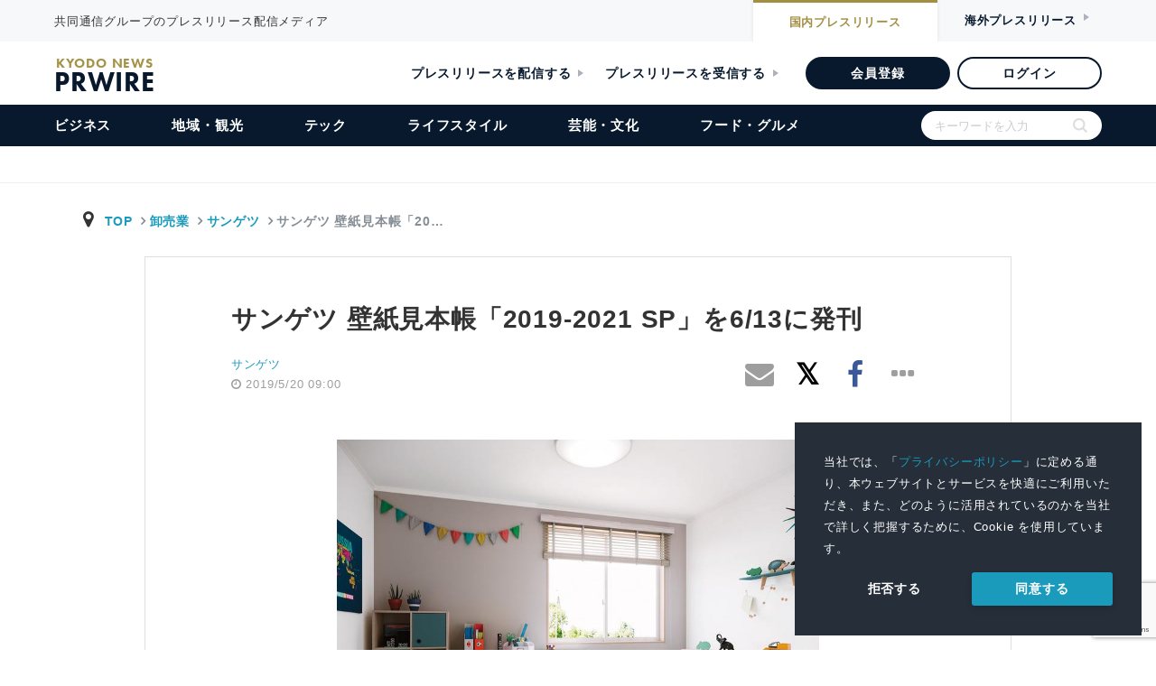

--- FILE ---
content_type: text/html; charset=UTF-8
request_url: https://kyodonewsprwire.jp/release/201905176476
body_size: 23144
content:
<!DOCTYPE html>
<html lang="ja">

<head>
    <!-- Google Tag Manager -->
    <script>(function(w,d,s,l,i){w[l]=w[l]||[];w[l].push({'gtm.start':
    new Date().getTime(),event:'gtm.js'});var f=d.getElementsByTagName(s)[0],
    j=d.createElement(s),dl=l!='dataLayer'?'&l='+l:'';j.async=true;j.src=
    'https://www.googletagmanager.com/gtm.js?id='+i+dl;f.parentNode.insertBefore(j,f);
    })(window,document,'script','dataLayer','GTM-54R7QVF');</script>
    <!-- End Google Tag Manager -->
    <meta charset="utf-8">
    <title>サンゲツ 壁紙見本帳「2019-2021 SP」を6/13に発刊 | サンゲツのプレスリリース | 共同通信PRワイヤー</title>
    <meta name="description" content="共同通信グループのプレスリリース配信メディア" />
    <meta name="robots" content="max-image-preview:large" />
    <link rel="apple-touch-icon" href="https://kyodonewsprwire.jp/v2/img/apple-touch-icon.png">
    <link rel="icon" href="https://kyodonewsprwire.jp/v2/img/favicon.png">
    <meta name="msapplication-TileColor" content="#003366">
    <meta name="msapplication-TileImage" content="https://kyodonewsprwire.jp/v2/img/win8-tile-icon.png">
    <meta name="theme-color" content="#003366">
    <meta name="format-detection" content="telephone=no" />
    <meta name="viewport" content="width=device-width">
    <meta name="viewport" content="width=device-width, initial-scale=1">
    <meta property="og:type" content="article" />
<meta property="og:site_name" content="共同通信PRワイヤー" />
<meta property="og:title" content="サンゲツ 壁紙見本帳「2019-2021 SP」を6/13に発刊" />
<meta property="og:description" content="株式会社サンゲツ（本社：愛知県名古屋市、代表取締役 社長執行役員：安田正介）は、新築・リフォームを含めた戸建てやマンションなどの住宅に向けた壁紙の新作見本帳「2019-2021 SP」を6月13日（木..." />
<meta property="og:url" content="https://kyodonewsprwire.jp/release/201905176476" />
<meta property="og:image" content="https://kyodonewsprwire.jp/prwfile/release/M100112/201905176476/_prw_PI1lg_Z056uXe5.jpg" />
<meta property="fb:app_id" content="904110953100842" />
<meta property="fb:pages" content="197073953666193" />
<meta property="twitter:card" content="summary_large_image" />
<meta property="twitter:image:alt" content="サンゲツ 壁紙見本帳「2019-2021 SP」を6/13に発刊" />

<meta itemprop="image" content="https://kyodonewsprwire.jp/prwfile/release/M100112/201905176476/_prw_PI1lg_Z056uXe5.jpg" />
     <script type="application/ld+json">
{
  "@context": "https://schema.org",
  "@type": "NewsArticle",
  "headline": "サンゲツ 壁紙見本帳「2019-2021 SP」を6/13に発刊",
  "description": "株式会社サンゲツ（本社：愛知県名古屋市、代表取締役 社長執行役員：安田正介）は、新築・リフォームを含めた戸建てやマンションなどの住宅に向けた壁紙の新作見本帳「2019-2021 SP」を6月13日（木...",
  "url": "https://kyodonewsprwire.jp/release/201905176476",
  "mainEntityOfPage": {
    "@type": "WebPage",
    "@id": "https://kyodonewsprwire.jp/release/201905176476"
  },
  "author": {
    "@type": "Organization",
    "name": "株式会社サンゲツ"
  },
  "publisher": {
    "@type": "Organization",
    "name": "共同通信PRワイヤー",
    "logo": {
      "@type": "ImageObject",
      "url": "https://kyodonewsprwire.jp/v2/img/apple-touch-icon.png",
      "width": 600,
      "height": 60
    }
  },
  "datePublished": "2019-05-20T09:00:00+09:00",
  "dateModified": "2019-05-17T17:21:23+09:00",
  "image": {
    "@type": "ImageObject",
    "url": "https://kyodonewsprwire.jp/prwfile/release/M100112/201905176476/_prw_PI1lg_Z056uXe5.jpg",
    "width": 800,
    "height": 600
  }
}
</script>
    <link rel="stylesheet preload prefetch" as="style" media="all" type="text/css" href="https://kyodonewsprwire.jp/assets/styles/fontawesome4.css?t=1747121130">

        <link rel="stylesheet preload prefetch" as="style" media="all" type="text/css" href="https://kyodonewsprwire.jp/assets/styles/icon.css?t=1747121131">

        <link rel="stylesheet preload prefetch" as="style" media="all" type="text/css" href="https://kyodonewsprwire.jp/assets/styles/bootstrap.css?t=1747121130">

        <link rel="stylesheet preload prefetch" as="style" media="all" type="text/css" href="https://kyodonewsprwire.jp/assets/styles/mdb.min.css?t=1747121131">

        <link rel="stylesheet preload prefetch" as="style" media="all" type="text/css" href="https://kyodonewsprwire.jp/assets/styles/style.css?t=1747121131">

        <link rel="stylesheet preload prefetch" as="style" media="all" type="text/css" href="https://kyodonewsprwire.jp/assets/styles/release.css?t=1747121131">

<link rel="stylesheet preload prefetch" as="style" media="all" type="text/css" href="https://fonts.googleapis.com/icon?family=Material+Icons&amp;display=swap">

<link rel="stylesheet" href="https://use.typekit.net/ybp7eyz.css">
<link rel="stylesheet" type="text/css" href="https://kyodonewsprwire.jp/v2/css/swiper-bundle.min.css?t=1747121131">
<link rel="stylesheet" type="text/css" href="https://kyodonewsprwire.jp/v2/css/common.css?t=1747121131">

    <link rel="stylesheet" type="text/css" href="https://cdn.jsdelivr.net/npm/cookieconsent@3/build/cookieconsent.min.css">
    <style>
        .cc-window a {
            color: #1B9BBC;
            transition: 0.3s;
        }
        .pt_item .list dl.large-image dt {
            width: calc(100% - 90px);
        }
        .pt_item .list dl.large-image dd {
            width: 90px;
        }
    </style>
</head>
<body>
    <!-- Google Tag Manager (noscript) -->
    <noscript><iframe src="https://www.googletagmanager.com/ns.html?id=GTM-54R7QVF"
    height="0" width="0" style="display:none;visibility:hidden"></iframe></noscript>
    <!-- End Google Tag Manager (noscript) -->
    <div id="wrapper">        
        <header id="header">
    <div id="header_top">
        <div class="inner">
            <p>共同通信グループのプレスリリース配信メディア</p>
            <div class="btn_item">
                <a href="https://kyodonewsprwire.jp" class="nai">国内<span>プレスリリース</span></a>
                <a class="gai">海外<span>プレスリリース</span></a>
            </div>
        </div>
    </div>
    <div class="header_item">
        <a href="https://kyodonewsprwire.jp">
            <div class="logo_item">
                <h1 class="logo">
                    KYODO NEWS
                    <span>PRWIRE</span>
                </h1>
            </div>
        </a>
        <div class="admin_btn_item">
            <a href="https://kyodonewsprwire.jp/corp" class="txt_btn m_r_24">プレスリリースを配信する</a>
            <a href="https://kyodonewsprwire.jp/corp/press" class="txt_btn m_r_30">プレスリリースを受信する</a>
            <a href="https://kyodonewsprwire.jp/form/member-registration?p_campaign=2024prwire" class="bg_btn" target="_blank">会員登録</a>
            <a href="https://kyodonewsprwire.jp/member/login.do" class="border_btn">ログイン</a>
        </div>
    </div><!-- /header -->
    <div class="menu_item">
        <div id="menu_list_item">
            <ul id="menu_list">
            <li class="sp">
                <form method="get" action="https://kyodonewsprwire.jp/search" class="search_container">
                    <input type="text" name="s" size="25" placeholder="キーワードを入力">
                    <input type="submit" value="">
                </form>
            </li>
            <li class="sp"><a href="https://kyodonewsprwire.jp">トップ</a></li>
            <li><a href="https://kyodonewsprwire.jp/business">ビジネス</a></li>
            <li><a href="https://kyodonewsprwire.jp/local">地域・観光</a></li>
            <li><a href="https://kyodonewsprwire.jp/tech">テック</a></li>
            <li><a href="https://kyodonewsprwire.jp/lifestyle">ライフスタイル</a></li>
            <li><a href="https://kyodonewsprwire.jp/culture">芸能・文化</a></li>
            <li><a href="https://kyodonewsprwire.jp/gourmet">フード・グルメ</a></li>
            <li class="sp_admin_btn">
                <div class="sp_admin_btn_item">
                    <a href="https://kyodonewsprwire.jp/form/member-registration?p_campaign=2024prwire" class="bg_btn" >会員登録</a>
                    <a href="https://kyodonewsprwire.jp/member/login.do" class="border_btn">ログイン</a>
                    <a href="https://kyodonewsprwire.jp/corp" class="txt_btn">プレスリリースを配信する</a>
                    <a href="https://kyodonewsprwire.jp/corp/press" class="txt_btn">プレスリリースを受信する</a>
                </div>
                <div class="last_menu">
                    <a class="after_open" id="sp_menu01">各種お問い合わせ</a>
                    <ul id="sp_menuopen01" class="sub_menu">
                        <li><a href="https://kyodonewsprwire.jp/corp/member/contact" >会員登録のお問い合わせ</a></li>
                        <li><a href="https://kyodonewsprwire.jp/corp/partner/contact" >代理店のお問い合わせ</a></li>
                        <li><a href="https://kyodonewsprwire.jp/corp/cooperation_site/contact" >提携サイトのお問い合わせ</a></li>
                        <li><a href="https://kyodonewsprwire.jp/form/press-registration" >プレス登録のお申込み</a></li>
                        <li><a href="https://forms.office.com/Pages/ResponsePage.aspx?id=Dwj_oBXOIEW6ZP1apLAUGs3uhmXinPlKt0alKKBZ49xUNE04SVpSOUk1QldGREVPRTJIWERCM0ZLNSQlQCN0PWcu" >プレスリリースの内容に関するお問い合わせ</a></li>
                    </ul>
                    <a class="after_open" id="sp_menu02">PRWIREサービス</a>
                    <ul id="sp_menuopen02" class="sub_menu">
                        <li><a href="https://kyodonewsprwire.jp/corp" >国内プレスリリース配信</a></li>
                        <li><a href="https://kyodonewsprwire.jp/corp/overseas" >海外プレスリリース配信</a></li>
                        <li><a href="https://kyodonewsprwire.jp/corp/shioj" >プレスリリース講座（汐留PR塾）</a></li>
                        <li><a href="https://kyodonewsprwire.jp/corp/domestic/distribution_media" >プレスリリース配信先メディア</a></li>
                        <li><a href="https://kyodonewsprwire.jp/corp/domestic/cooperation_site" >プレスリリース掲載・提携サイト</a></li>
                    </ul>
                    <a class="after_open" id="sp_menu03">PRWIREについて</a>
                    <ul id="sp_menuopen03" class="sub_menu">
                        <li><a href="https://kyodonewsprwire.jp/information/index" >おしらせ</a></li>
                        <li><a href="https://kyodonewsprwire.jp/corp/company" >会社概要</a></li>
                        <li class="noborder"><a href="http://www.kyodonews.jp/company/group.html" >共同通信グループ</a></li>
                    </ul>
                </div>
            </li>
            <li class="pc">
                <form method="get" action="https://kyodonewsprwire.jp/search" class="search_container">
                    <input type="text" name="s" size="25" placeholder="キーワードを入力">
                    <input type="submit" value="">
                </form>
            </li></ul>
        </div>
    </div>
    <div id="menuBtn"><span></span><span></span><span></span></div>
    <div id="menu_logo" class="hide">
        <p class="txt">共同通信グループのプレスリリース配信メディア</p>
        <div class="logo_box">
            <div class="logo">
                KYODO NEWS
                <span>PRWIRE</span>
            </div>
        </div>
    </div>
</header>        <nav class="navbar" style="display:none;"></nav>
<div id="main_fv"></div>
        <main role="main" class="mt-3 main-area">
    <!--contents-->
        <!--container-->
        <div class="breadarea">
            <div class="container-fluid">
                <div class="row">
                    <div class="col-md-12">
                        <ol class="breadcrumb justify-content-between">
                            <li class="breadcrumb-item yu-go500">
                              <i class="fa fa-map-marker fa-fw" aria-hidden="true"></i>
                              <a class="breadcrumb-item txt-blue" href="https://kyodonewsprwire.jp">TOP</a>
                                                                <a class="breadcrumb-item" href="https://kyodonewsprwire.jp/industry/039">卸売業</a>
                                  <a class="breadcrumb-item" href="https://kyodonewsprwire.jp/author/H100123">サンゲツ</a>
                                                            <span class="breadcrumb-item active">サンゲツ 壁紙見本帳「20&hellip;</span>
                            </li>
                        </ol>
                    </div>
                </div><!--/ row-->
            </div>
        </div><!--breadarea-->
        <div class="container single-area">
            <!--記事詳細エリア-->
            <div class="row justify-content-center single-inner">
                <div class="col-12 col-md-10 mt-0 mt-md-5 mb-3">
                    <header>
                        <h1 class="release-catch">サンゲツ 壁紙見本帳「2019-2021 SP」を6/13に発刊</h1>
                    </header>
                </div>
                <!--header-bottom meta-->
                <div class="col-12 col-md-10 mb-4 mb-md-5">
                    <div class="row">
                        <div class="col-12 col-sm-6">
                            <div class="row flex-center justify-content-start">
                                <!--logoarea-->
                                                                
                                <div class="col-3 text-nowrap grey-text small logoarea-single">
                                                                            <p class="releae-up-company">
                                            <a href="https://kyodonewsprwire.jp/author/H100123" target="_blank" rel="nofollow">
                                                サンゲツ
                                            </a>
                                        </p>
                                                                        <p class="releae-up-date"><i class="fa fa-clock-o"></i>
                                                                                <time datetime="2019-05-20T09:00:00+09:00">2019/5/20 09:00</time>
                                    </p>
                                </div>
                                <!--/logoarea-->
                            </div>
                        </div>
                        <!--snsarea-->
                        <div id="fb-root"></div>
<script>(function(d, s, id) {
  var js, fjs = d.getElementsByTagName(s)[0];
  if (d.getElementById(id)) return;
  js = d.createElement(s); js.id = id;
  js.src = 'https://connect.facebook.net/ja_JP/sdk.js#xfbml=1&version=v2.11';
  fjs.parentNode.insertBefore(js, fjs);
}(document, 'script', 'facebook-jssdk'));</script>
<div class="col-12 col-sm-6 text-right pl-0 mt-2 mt-md-0 text-nowrap top-snsarea">
    <div class="fb-like mr-2" data-href="https://kyodonewsprwire.jp/release/201905176476" data-layout="box_count" data-action="like" data-size="small" data-show-faces="true" data-share="false"></div>
    <a href="mailto:?subject=シェア:サンゲツ 壁紙見本帳「2019-2021 SP」を6/13に発刊&body=https%3A%2F%2Fkyodonewsprwire.jp%2Frelease%2F201905176476%0A---%0Aプレスリリース/ニュースリリース配信の『共同通信PRWire』%0Ahttps://kyodonewsprwire.jp/"><i class="fa fa-envelope grey-text fa-2x" aria-hidden="true"></i></a>
    <a href="http://twitter.com/share?text=%E3%82%B5%E3%83%B3%E3%82%B2%E3%83%84%20%E5%A3%81%E7%B4%99%E8%A6%8B%E6%9C%AC%E5%B8%B3%E3%80%8C2019-2021%20SP%E3%80%8D%E3%82%926%2F13%E3%81%AB%E7%99%BA%E5%88%8A&url=https%3A%2F%2Fkyodonewsprwire.jp%2Frelease%2F201905176476&hashtags=%E3%82%B5%E3%83%B3%E3%82%B2%E3%83%84,%E3%82%A4%E3%83%B3%E3%83%86%E3%83%AA%E3%82%A2,SP" rel="nofollow" target="_blank"><i class="fa fa-twitter fa-fw tw-ic fa-2x" aria-hidden="true"></i></a>
    <a href="http://www.facebook.com/share.php?u=https%3A%2F%2Fkyodonewsprwire.jp%2Frelease%2F201905176476" target="_blank"><i class="fa fa-facebook fb-ic fa-2x" aria-hidden="true"></i></a>
    <a href="" id="snsother" data-toggle="dropdown" aria-haspopup="true" aria-expanded="false"><i class="fa fa-ellipsis-h grey-text grey-text fa-fw fa-2x" aria-hidden="true"></i></a>
    <!--Menu-->
    <div class="dropdown-menu p-2 animated fadeIn top-snsarea">
        <!--linkedin-->
        <a href="http://www.linkedin.com/shareArticle?mini=true&url=https%3A%2F%2Fkyodonewsprwire.jp%2Frelease%2F201905176476" target="_blank" class="ml-1 mr-1"><img src="/assets/images/sns/linkedin.svg" alt="" width="24"></a>
        <!--rakuten-->
        <a href="javascript:(function(){window.open('https://socialnews.rakuten.co.jp/submit?url='+encodeURIComponent('https://kyodonewsprwire.jp/release/201905176476'));})()" class="mr-1"><img src="/assets/images/sns/sb3.svg" alt="楽天SocialNewsに投稿！" title="楽天SocialNewsに投稿！" border="0" width="24"></a>
        <!--mixi-->
        <a href="javascript:void(0);" onclick="window.open('https://mixi.jp/share.pl?u=https%3A%2F%2Fkyodonewsprwire.jp%2Frelease%2F201905176476&k=06e4398c496b62975f7c7cc27c134e708ed5603c','share',['width=632','height=456','location=yes','resizable=yes','toolbar=no','menubar=no','scrollbars=no','status=no'].join(','));" class="mr-1"><img src="/assets/images/sns/mixi.svg" width="24"></a>
        <!--hatena-->
        <a href="http://b.hatena.ne.jp/entry/s/kyodonewsprwire.jp/release/201905176476" target="_blank"><img src="/assets/images/sns/hatena.svg" width="24"></a>
    </div>
    </div>
                        <!--snsarea-->
                    </div>
                </div><!--/ header-bottom meta-->

                <!--記事-->
                <div class="col-12 col-md-10 release-sub-area">
                    <p class="release-sub-body"></p>
                                                                <image src="/prwfile/release/M100112/201905176476/_prw_PI1lg_Z056uXe5.jpg" class="img-fluid mx-auto d-block mb-3">
                                    </div>

                <div class="col-12 col-md-10">
                    <p class="border border-bottom-0 border-right-0 border-left-0 mt-2 mb-4"></p>
                    <div class="release-date">
<p>2019年5月20日</p>
</div>
<div class="release-company">
<p>株式会社サンゲツ</p>
</div>
<div class="release-title">
<p>一冊でお部屋をまるごとコーディネートできるラインアップ</p>
<p>サンゲツ 壁紙見本帳「2019-2021 SP」を6/13に発刊</p>
</div>
<div class="release-body">
<p>株式会社サンゲツ（本社：愛知県名古屋市、代表取締役 社長執行役員：安田正介）は、新築・リフォームを含めた戸建てやマンションなどの住宅に向けた壁紙の新作見本帳「2019-2021 SP」を6月13日（木）に発刊します。「1冊でお部屋まるごとコーディネート」をコンセプトに、イラスト・写真を用いたイメージしやすい見本帳構成と、さまざまな用途に対応可能な機能性アイテムを含むバリエーション豊かなラインアップで、お部屋のコーディネートをサポートします。</p>
<p></p>
<p></p>
<p></p>
<h2 class="release-text-headline-large">「 2019-2021 SP 」の特長<br /></h2>
<p></p>
<p><strong class="release-text-font-bold">1.「一冊でお部屋まるごとコーディネート」ができる商品構成に一新</strong></p>
<p>さまざまなテイストのインテリアに対応できるデザインと、お部屋のアクセントに使えるポイントカラーを多数収録することで、バリエーション豊かなコーディネートを楽しんでいただける商品ラインアップです。また、機能性と施工性を兼ね備えた、天井と壁に共通でお使いいただける「天壁まるごと」カテゴリーを新たに収録。「織物」「石」のカテゴリーでは、トレンドのグレイッシュカラーのアイテムも拡充しました。</p>
<p></p>
<p><strong class="release-text-font-bold">2. イメージしやすい施工例写真でコーディネートをサポート</strong></p>
<p>「お部屋別コーディネート集」では、実際のお部屋のイメージを膨らませながら、楽しく壁紙を選んでいただけるよう、4色のフローリングごとにお部屋別の施工例写真を多数掲載。大きく分かりやすい施工例写真とコーディネートのポイントを載せた紹介文で、より具体的なお部屋のイメージを持っていただける見本帳構成です。</p>
<p></p>
<p><strong class="release-text-font-bold">3. 日常の悩みを解決する各種機能性アイテムの充実</strong></p>
<p>従来の「表面強度アップ」「ストレッチ」「軽量」に加え、新たに「撥水コート」「抗菌」を追加した5種類の機能性アイテムを収録。各機能性についての説明をイラストと写真で分かりやすく紹介することで、お部屋の用途にあった機能性アイテムを簡単にお選びいただけます。</p>
<p></p>
<p></p>
<p>同見本帳は、設計事務所や建設会社、工務店、リフォーム工事店などでご覧いただけるほか、サンゲツウェブサイト内のオンラインカタログ「デジタルカタログ」でも発売と同時公開いたします。</p>
</div>

                    <div class="alert"><p class="small grey-text mb-0">本プレスリリースは発表元が入力した原稿をそのまま掲載しております。また、プレスリリースへのお問い合わせは発表元に直接お願いいたします。</p></div>
                </div>
                <!--記事-->

<!-- プレスリリース原文(PDF) -->	
<div class="col-10 metaarea mb-5">
<div class="d-flex justify-content-center">
<div class="col-12 col-md-8 mb-3">
<a href="https://cdn.kyodonewsprwire.jp/prwfile/release/M100112/201905176476/_prw_PR1fl_G42fbuu8.pdf" class="btn btn-md btn-outline-info d-flex align-items-center justify-content-center z-depth-1-half" target="_blank">
<i class="material-icons mr-2">&#xE415;</i>
<span>プレスリリース原文(PDF)</span>
</a>
</div></div></div>
<!-- /プレスリリース原文(PDF) -->


                <!--添付画像エリア-->
                <div id="image" class="col-12 col-md-10 metaarea mb-3" data-download="1">
        <h3 class="h4-responsive pl-2">プレスリリース添付画像</h3>
        <div class="col-12 p-0">
            <div id="mdb-lightbox-ui"></div>
            <div class="prwire-lightbox">

                                    <figure class="col-6 col-md-3">

                        <a href="https://cdn.kyodonewsprwire.jp/prwfile/release/M100112/201905176476/_prw_PI1lg_Z056uXe5.jpg" data-size="">
                            <span>
                                <img src="https://cdn.kyodonewsprwire.jp/prwfile/release/M100112/201905176476/_prw_PI1tn_W1v9j4sc.jpg" class="img-fluid">
                            </span>
                       </a>

                        <div><p class="text-center small mb-0">〇アクセントカラー SP9546 施工例</p></div>
                        <div class="image-data" style="display: none;">
                            <p class="shiryo-id">1</p>
                            <p class="file-name">アクセントカラーSP9546施工例.jpg</p>
                            <p class="small">https://cdn.kyodonewsprwire.jp/prwfile/release/M100112/201905176476/_prw_PI1tn_W1v9j4sc.jpg</p>
                            <p class="normal">https://cdn.kyodonewsprwire.jp/prwfile/release/M100112/201905176476/_prw_PI1im_Uwjv3A6R.jpg</p>
                            <p class="large">https://cdn.kyodonewsprwire.jp/prwfile/release/M100112/201905176476/_prw_PI1lg_Z056uXe5.jpg</p>
                            <p class="original">https://cdn.kyodonewsprwire.jp/prwfile/release/M100112/201905176476/_prw_PI1fl_qt2EeX0W.jpg</p>
                        </div>
                                            </figure>
                                    <figure class="col-6 col-md-3">

                        <a href="https://cdn.kyodonewsprwire.jp/prwfile/release/M100112/201905176476/_prw_PI3lg_jnV3UHX9.jpg" data-size="">
                            <span>
                                <img src="https://cdn.kyodonewsprwire.jp/prwfile/release/M100112/201905176476/_prw_PI3tn_05N5sOcK.jpg" class="img-fluid">
                            </span>
                       </a>

                        <div><p class="text-center small mb-0">〇SP9582 施工例</p></div>
                        <div class="image-data" style="display: none;">
                            <p class="shiryo-id">3</p>
                            <p class="file-name">SP9582施工例.jpg</p>
                            <p class="small">https://cdn.kyodonewsprwire.jp/prwfile/release/M100112/201905176476/_prw_PI3tn_05N5sOcK.jpg</p>
                            <p class="normal">https://cdn.kyodonewsprwire.jp/prwfile/release/M100112/201905176476/_prw_PI3im_363c8NP8.jpg</p>
                            <p class="large">https://cdn.kyodonewsprwire.jp/prwfile/release/M100112/201905176476/_prw_PI3lg_jnV3UHX9.jpg</p>
                            <p class="original">https://cdn.kyodonewsprwire.jp/prwfile/release/M100112/201905176476/_prw_PI3fl_qm8GOEQm.jpg</p>
                        </div>
                                            </figure>
                                    <figure class="col-6 col-md-3">

                        <a href="https://cdn.kyodonewsprwire.jp/prwfile/release/M100112/201905176476/_prw_PI2lg_Xi24892W.jpg" data-size="">
                            <span>
                                <img src="https://cdn.kyodonewsprwire.jp/prwfile/release/M100112/201905176476/_prw_PI2tn_ufx5XtZ8.jpg" class="img-fluid">
                            </span>
                       </a>

                        <div><p class="text-center small mb-0">〇天壁まるごと壁紙 SP9507</p></div>
                        <div class="image-data" style="display: none;">
                            <p class="shiryo-id">2</p>
                            <p class="file-name">天壁まるごと壁紙.jpg</p>
                            <p class="small">https://cdn.kyodonewsprwire.jp/prwfile/release/M100112/201905176476/_prw_PI2tn_ufx5XtZ8.jpg</p>
                            <p class="normal">https://cdn.kyodonewsprwire.jp/prwfile/release/M100112/201905176476/_prw_PI2im_PBM6FAp3.jpg</p>
                            <p class="large">https://cdn.kyodonewsprwire.jp/prwfile/release/M100112/201905176476/_prw_PI2lg_Xi24892W.jpg</p>
                            <p class="original">https://cdn.kyodonewsprwire.jp/prwfile/release/M100112/201905176476/_prw_PI2fl_mY9m0Jzc.jpg</p>
                        </div>
                                            </figure>
                                    <figure class="col-6 col-md-3">

                        <a href="https://cdn.kyodonewsprwire.jp/prwfile/release/M100112/201905176476/_prw_PI4lg_aoh58yhV.jpg" data-size="">
                            <span>
                                <img src="https://cdn.kyodonewsprwire.jp/prwfile/release/M100112/201905176476/_prw_PI4tn_819NO69N.jpg" class="img-fluid">
                            </span>
                       </a>

                        <div><p class="text-center small mb-0">〇「床色：ホワイト」のコーディネート</p></div>
                        <div class="image-data" style="display: none;">
                            <p class="shiryo-id">4</p>
                            <p class="file-name">「床色：ホワイト」のコーディネート.jpg</p>
                            <p class="small">https://cdn.kyodonewsprwire.jp/prwfile/release/M100112/201905176476/_prw_PI4tn_819NO69N.jpg</p>
                            <p class="normal">https://cdn.kyodonewsprwire.jp/prwfile/release/M100112/201905176476/_prw_PI4im_cNJr3BnN.jpg</p>
                            <p class="large">https://cdn.kyodonewsprwire.jp/prwfile/release/M100112/201905176476/_prw_PI4lg_aoh58yhV.jpg</p>
                            <p class="original">https://cdn.kyodonewsprwire.jp/prwfile/release/M100112/201905176476/_prw_PI4fl_W726y30z.jpg</p>
                        </div>
                                            </figure>
                                    <figure class="col-6 col-md-3">

                        <a href="https://cdn.kyodonewsprwire.jp/prwfile/release/M100112/201905176476/_prw_PI5lg_38sJVe81.jpg" data-size="">
                            <span>
                                <img src="https://cdn.kyodonewsprwire.jp/prwfile/release/M100112/201905176476/_prw_PI5tn_pEdmF4y7.jpg" class="img-fluid">
                            </span>
                       </a>

                        <div><p class="text-center small mb-0">〇「床色：ダーク」のコーディネート</p></div>
                        <div class="image-data" style="display: none;">
                            <p class="shiryo-id">5</p>
                            <p class="file-name">「床色：ダーク」のコーディネート.jpg</p>
                            <p class="small">https://cdn.kyodonewsprwire.jp/prwfile/release/M100112/201905176476/_prw_PI5tn_pEdmF4y7.jpg</p>
                            <p class="normal">https://cdn.kyodonewsprwire.jp/prwfile/release/M100112/201905176476/_prw_PI5im_25l7TvW0.jpg</p>
                            <p class="large">https://cdn.kyodonewsprwire.jp/prwfile/release/M100112/201905176476/_prw_PI5lg_38sJVe81.jpg</p>
                            <p class="original">https://cdn.kyodonewsprwire.jp/prwfile/release/M100112/201905176476/_prw_PI5fl_KfswXEe5.jpg</p>
                        </div>
                                            </figure>
                                    <figure class="col-6 col-md-3">

                        <a href="https://cdn.kyodonewsprwire.jp/prwfile/release/M100112/201905176476/_prw_PI6lg_xJP11jH1.jpg" data-size="">
                            <span>
                                <img src="https://cdn.kyodonewsprwire.jp/prwfile/release/M100112/201905176476/_prw_PI6tn_tcgs8E0m.jpg" class="img-fluid">
                            </span>
                       </a>

                        <div><p class="text-center small mb-0">〇壁紙見本帳「2019-2021 SP」</p></div>
                        <div class="image-data" style="display: none;">
                            <p class="shiryo-id">6</p>
                            <p class="file-name">壁紙見本帳「2019-2021 SP].jpg</p>
                            <p class="small">https://cdn.kyodonewsprwire.jp/prwfile/release/M100112/201905176476/_prw_PI6tn_tcgs8E0m.jpg</p>
                            <p class="normal">https://cdn.kyodonewsprwire.jp/prwfile/release/M100112/201905176476/_prw_PI6im_gV9gLiR1.jpg</p>
                            <p class="large">https://cdn.kyodonewsprwire.jp/prwfile/release/M100112/201905176476/_prw_PI6lg_xJP11jH1.jpg</p>
                            <p class="original">https://cdn.kyodonewsprwire.jp/prwfile/release/M100112/201905176476/_prw_PI6fl_Vgfj1b4u.jpg</p>
                        </div>
                                            </figure>
                
            </div>
        </div>
    </div>
            <div class="col-md-10 mb-5"><div class="more-area">
            <form method="POST" action="https://kyodonewsprwire.jp/release/images/201905176476" accept-charset="UTF-8" id="images_download"><input name="_token" type="hidden" value="Lbi4jddk7eRXO6TSoDHj9jNfyXdO5FmG0RtIQvdA">
            <button type="button" id="submitBtn" class="btn btn-block btn-info info-color-dark m-0 yu-go700 ms-meiryo">画像を一括してダウンロード</button>
            <input id="recaptha" name="recaptha" type="hidden">
        </form>
        </div></div>
                    <!--添付画像エリア-->

                <!--添付動画エリア-->
                                <!--添付動画エリア-->

<!-- テーマ、ジャンル、エリア、キーワード -->
<div class="col-10 metaarea mb-5">

<div class="d-flex mb-3">
        <ul class="list-group mr-md-2 col-12">
                            <li class="list-group-item d-flex justify-content-start">
                    <i class="material-icons md-24 grey-text mr-3">&#xE164;</i>
                    <span>テーマ<br>
                        <small class="grey-text">
                                                                                                                        <a href="https://kyodonewsprwire.jp/category/101">
                                    新商品・新製品
                                </a>
                                                                                    </small>
                    </span>
                </li>
                                        <li class="list-group-item d-flex justify-content-start">
                    <i class="material-icons md-24 grey-text mr-3">&#xE85D;</i>
                    <span>ジャンル<br>
                        <small class="grey-text">
                                                                                                                        <a href="https://kyodonewsprwire.jp/category/202">
                                    住居・インテリア・エクステリア
                                </a>
                                                                                                                                、
                                                                <a href="https://kyodonewsprwire.jp/category/236">
                                    住宅・不動産
                                </a>
                                                                                                                                、
                                                                <a href="https://kyodonewsprwire.jp/category/238">
                                    卸売業
                                </a>
                                                                                                                                、
                                                                <a href="https://kyodonewsprwire.jp/category/258">
                                    土木・建築
                                </a>
                                                                                    </small>
                    </span>
                </li>
                                        <li class="list-group-item d-flex justify-content-start">
                    <i class="material-icons md-24 grey-text mr-3">&#xE0C8;</i>
                    <span>エリア<br>
                        <small class="grey-text">
                                                                                                                        <a href="https://kyodonewsprwire.jp/category/330">
                                    愛知県
                                </a>
                                                                                    </small>
                    </span>
                </li>
                                                    <li class="list-group-item d-flex justify-content-start">
                    <i class="material-icons md-24 grey-text mr-3">&#xE0D8;</i>
                    <span>キーワード<br>
                        <small class="grey-text">サンゲツ、インテリア、SP</small>
                    </span>
                </li>
                    </ul>

        
    </div><!--/d-flex-->
</div>
<!-- /テーマ、ジャンル、エリア、キーワード -->

                <!--social-->
                <div class="col-12 col-sm-10 mt-5 mb-5">
                                            <div class="card card-body z-depth-0 border pb-0">
                            <h5 class="card-title text-info text-center mb-3">このプレスリリースには、報道機関向けの情報があります。</h5>
                            <div class="row mb-3 justify-content-center">
                                <div class="col-12 col-sm-5 mb-2 mb-md-0">
                                    <a class="btn btn-block btn-info z-depth-1-half info-color-dark yu-go700 ms-meiryo" href="https://kyodonewsprwire.jp/form/press-registration"><i class="fa fa-pencil mr-1"></i> プレス登録</a>
                                </div>
                                <div class="col-12 col-sm-5">
                                    <a class="btn btn-block btn-info z-depth-1-half info-color-dark yu-go700 ms-meiryo" href="https://kyodonewsprwire.jp/press/release/201905176476"><i class="fa fa-user mr-1"></i> ログイン</a>
                                </div>
                            </div>
                            <div class="row justify-content-center">
                                <div class="col-12 col-sm-10">
                                    <p class="small">プレス会員登録を行うと、広報担当者の連絡先や、イベント・記者会見の情報など、報道機関だけに公開する情報が閲覧できるようになります。</p>
                                    <p class="text-right small"><i class="fa fa-angle-right mr-1"></i><a href="https://kyodonewsprwire.jp/corp/press/">プレスリリース受信に関するご案内</a></p>
                                </div>
                            </div>
                        </div>
                                    </div>
                <div class="col-12 flex-center">
    <div class="snsarea d-flex d-inline-flex justify-content-center flex-center">
        <div class="fb-like mr-1" data-href="https://kyodonewsprwire.jp/release/201905176476" data-layout="box_count" data-action="like" data-size="small" data-show-faces="true" data-share="false"></div>
        <a href="mailto:?subject=シェア:サンゲツ 壁紙見本帳「2019-2021 SP」を6/13に発刊&body=https%3A%2F%2Fkyodonewsprwire.jp%2Frelease%2F201905176476%0A---%0Aプレスリリース/ニュースリリース配信の『共同通信PRWire』%0Ahttps://kyodonewsprwire.jp/" class="btn btn-md bg-grey mr-1 ml-2 waves-effect waves-light"><i class="fa fa-envelope white-text fa-fw md-24" aria-hidden="true"></i></a>
        <a href="http://twitter.com/share?text=%E3%82%B5%E3%83%B3%E3%82%B2%E3%83%84%20%E5%A3%81%E7%B4%99%E8%A6%8B%E6%9C%AC%E5%B8%B3%E3%80%8C2019-2021%20SP%E3%80%8D%E3%82%926%2F13%E3%81%AB%E7%99%BA%E5%88%8A&url=https%3A%2F%2Fkyodonewsprwire.jp%2Frelease%2F201905176476&hashtags=%E3%82%B5%E3%83%B3%E3%82%B2%E3%83%84,%E3%82%A4%E3%83%B3%E3%83%86%E3%83%AA%E3%82%A2,SP" class="btn btn-md bg-tw-ic mr-1 ml-2" target="_blank"><i class="fa fa-twitter fa-fw text-white md-24" aria-hidden="true"></i></a>
        <a href="http://www.facebook.com/share.php?u=https%3A%2F%2Fkyodonewsprwire.jp%2Frelease%2F201905176476" class="btn btn-md bg-fb-ic ml-2" target="_blank"><i class="fa fa-facebook-official fa-fw text-white md-24" aria-hidden="true"></i></a>
        <a href="" class="ml-0 ml-sm-2" id="snsother" data-toggle="dropdown" aria-haspopup="true" aria-expanded="false"><i class="fa fa-ellipsis-h grey-text grey-text fa-fw fa-2x" aria-hidden="true"></i></a>
        <!--iconMenu-->
        <div class="dropdown-menu p-2 animated fadeIn bottom-snsarea">
            <!--linkedin-->
            <a href="http://www.linkedin.com/shareArticle?mini=true&url=https%3A%2F%2Fkyodonewsprwire.jp%2Frelease%2F201905176476" target="_blank" class="ml-1 mr-1"><img src="/assets/images/sns/linkedin.svg" alt="" width="24"></a>
            <!--rakuten-->
            <a href="javascript:(function(){window.open('https://socialnews.rakuten.co.jp/submit?url='+encodeURIComponent('https://kyodonewsprwire.jp/release/201905176476'));})()" class="mr-1"><img src="/assets/images/sns/sb3.svg" alt="楽天SocialNewsに投稿！" title="楽天SocialNewsに投稿！" border="0" width="24"></a>
            <!--mixi-->
            <a href="javascript:void(0);" onclick="window.open('https://mixi.jp/share.pl?u=https%3A%2F%2Fkyodonewsprwire.jp%2Frelease%2F201905176476&k=06e4398c496b62975f7c7cc27c134e708ed5603c','share',['width=632','height=456','location=yes','resizable=yes','toolbar=no','menubar=no','scrollbars=no','status=no'].join(','));"class="mr-1"><img src="/assets/images/sns/mixi.svg" width="24"></a>
            <!--hatena-->
            <a href="http://b.hatena.ne.jp/entry/s/kyodonewsprwire.jp/release/201905176476" target="_blank"><img src="/assets/images/sns/hatena.svg" width="24"></a>
        </div>
    </div>
</div>
                <div class="col-12 flex-center mb-5"></div>

                                    <!--brandarea-->
                    <div class="col-12 col-md-10 mb-5">
    <h4 class="pl-2 h5-responsive">このプレスリリースを配信した企業・団体</h4>
    <div class="card card-body z-depth-0 border">
        <div class="row">
            <div class="col-12 col-md-4 col-lg-4 pr-md-0 text-center">
                <div class="brand-area mb-4 mb-lg-0">
                    <img src="/assets/images/no-image.jpg" class="img-fluid">
                </div>
            </div>
            <div class="col-12 col-md-8 col-lg-8  pr-0">
                <ul class="list-group brand">
                    <li class="border-0 p-1 list-group-item d-flex flex-column flex-md-row justify-content-start">
                        <span class="w-25">名称</span>
                        <span>株式会社サンゲツ</span>
                    </li>
                    <li class="border-0 p-1 list-group-item d-flex flex-column flex-md-row justify-content-start">
                        <span class="w-25">所在地</span>
                        <span>愛知県</span>
                    </li>
                    <li class="border-0 p-1 list-group-item d-flex flex-column flex-md-row justify-content-start">
                        <span class="w-25">業種</span>
                        <span>卸売業</span>
                    </li>
                    <li class="border-0 p-1 list-group-item d-flex flex-column flex-md-row justify-content-start">
                        <span class="w-25">URL</span>
                        <span><a href="http://www.sangetsu.co.jp/" target="_blank">http://www.sangetsu.co.jp/</a></span>
                    </li>
                </ul>
<li id="wp_area" style="display:none !important;" class="border-0 p-1 list-group-item d-flex flex-column flex-md-row justify-content-start">
<span>
<button id="wp_add_hojin" class="btn btn-md btn-info info-color-dark yu-go700 ms-meiryo ms-meiryo waves-effect waves-light mr-1" type="button">この企業のプレスリリースを通知する</button>
<a href="https://kyodonewsprwire.jp/prwfile/contents/help/support/webpush" target="_blank"><i class="fa fa-question-circle"></i></a>
<small class="d-block mt-2">※購読している企業の確認や削除は<a href="https://kyodonewsprwire.jp/webpush" id="wppage">Webプッシュ通知設定画面</a>で行なってください</small>
</span>
</li>

            </div>
        </div>
    </div>
</div>
                    <!--brand-->
                                <div class="col-12 col-md-10 socialarea mb-5">
    <div class="row flex-center">
        <div class="col-5 col-md-5 col-lg-4 pr-0">
            <div class="image-area">
                <img src="/assets/images/kiji-social-image.png" alt="" class="object-fit-img">
            </div>
        </div>
        <div class="col-7 col-md-7 col-lg-8 text-center">
            <p class="text-corp mb-2 font-weight-bold yu-go700">SNSでも最新のプレスリリース情報をいち早く配信中</p>
            <div class="row justify-content-center ms-meiryo">
                <div class="col-12 col-lg-5 mb-2 mb-lg-0"><a href="https://twitter.com/kyodonewsprwire" class="btn btn-md btn-block bg-tw-ic yu-go500" target="_blank"><i class="fa fa-twitter fa-fw text-white mr-1 md-24" aria-hidden="true"></i><span class="md-14">x</span></a></div>
                <div class="col-12 col-lg-5"><a href="https://www.facebook.com/kyodonewsprwire/" class="btn btn-md btn-block bg-fb-ic yu-go500" target="_blank"><i class="fa fa-facebook-official fa-fw text-white mr-1 md-24" aria-hidden="true"></i><span class="md-14">facebook</span></a></div>
            </div>
        </div>
    </div>
</div>

            </div><!--/row-->
            <!--end 記事詳細エリア-->
        </div><!--end container-->

                    <div id="past" class="container">
    <!--過去のリリース-->
    <div class="row">
        <!--cardarea-->
        <div class="col-md-12 news-card-area print">
            <h3 class="h4-responsive">過去に配信したプレスリリース</h3>

            <div class="row mt-4">
                                                        <div class="col-md-6 col-lg-3">
                        <div class="card">
                            <div class="card-body pb-0">
                                <h4 class="h6 card-title">
                                    <a href="https://kyodonewsprwire.jp/release/202001246038">株式会社サンゲツ「2020-2021 CLEAS 」を1/30 に発刊</a>
                                </h4>
                                <p class="card-text grey-text timearea"><i class="fa fa-fw fa-clock-o"></i>2020/1/24</p>
                            </div>
                            <!--Mask with wave-->
                            <div class="view overlay hm-zoom hm-white-slight card-image-area">
                                <img src="/assets/images/no-image.jpg" data-echo="https://cdn.kyodonewsprwire.jp/prwfile/release/M100112/202001246038/_prw_PI1tn_m7wTMN72.jpg" class="img-fluid" alt="株式会社サンゲツ「2020-2021 CLEAS 」を1/30 に発刊">
                                <a href="https://kyodonewsprwire.jp/release/202001246038">
                                    <div class="mask waves-effect waves-light"></div>
                                </a>
                            </div>
                        </div><!--/card-->
                    </div><!--/col-->
                                                        <div class="col-md-6 col-lg-3">
                        <div class="card">
                            <div class="card-body pb-0">
                                <h4 class="h6 card-title">
                                    <a href="https://kyodonewsprwire.jp/release/202001235978">株式会社サンゲツ「がん先進医療補償制度」を導入</a>
                                </h4>
                                <p class="card-text grey-text timearea"><i class="fa fa-fw fa-clock-o"></i>2020/1/23</p>
                            </div>
                            <!--Mask with wave-->
                            <div class="view overlay hm-zoom hm-white-slight card-image-area">
                                <img src="/assets/images/no-image.jpg" data-echo="https://cdn.kyodonewsprwire.jp/prwfile/release/M100112/202001235978/_prw_PI1tn_xAGgu93w.jpg" class="img-fluid" alt="株式会社サンゲツ「がん先進医療補償制度」を導入">
                                <a href="https://kyodonewsprwire.jp/release/202001235978">
                                    <div class="mask waves-effect waves-light"></div>
                                </a>
                            </div>
                        </div><!--/card-->
                    </div><!--/col-->
                                                        <div class="col-md-6 col-lg-3">
                        <div class="card">
                            <div class="card-body pb-0">
                                <h4 class="h6 card-title">
                                    <a href="https://kyodonewsprwire.jp/release/202001105603">不燃認定壁紙見本帳「2020-2022 FAITH」を1/23 に発刊</a>
                                </h4>
                                <p class="card-text grey-text timearea"><i class="fa fa-fw fa-clock-o"></i>2020/1/16</p>
                            </div>
                            <!--Mask with wave-->
                            <div class="view overlay hm-zoom hm-white-slight card-image-area">
                                <img src="/assets/images/no-image.jpg" data-echo="https://cdn.kyodonewsprwire.jp/prwfile/release/M100112/202001105603/_prw_PI1tn_7w1Xola9.jpg" class="img-fluid" alt="不燃認定壁紙見本帳「2020-2022 FAITH」を1/23 に発刊">
                                <a href="https://kyodonewsprwire.jp/release/202001105603">
                                    <div class="mask waves-effect waves-light"></div>
                                </a>
                            </div>
                        </div><!--/card-->
                    </div><!--/col-->
                                                        <div class="col-md-6 col-lg-3">
                        <div class="card">
                            <div class="card-body pb-0">
                                <h4 class="h6 card-title">
                                    <a href="https://kyodonewsprwire.jp/release/201909251306">ビニル床タイル見本帳「2019-2021 フロアタイル」を10/17 に発刊</a>
                                </h4>
                                <p class="card-text grey-text timearea"><i class="fa fa-fw fa-clock-o"></i>2019/9/26</p>
                            </div>
                            <!--Mask with wave-->
                            <div class="view overlay hm-zoom hm-white-slight card-image-area">
                                <img src="/assets/images/no-image.jpg" data-echo="https://cdn.kyodonewsprwire.jp/prwfile/release/M100112/201909251306/_prw_PI11tn_sSRafhVX.jpg" class="img-fluid" alt="ビニル床タイル見本帳「2019-2021 フロアタイル」を10/17 に発刊">
                                <a href="https://kyodonewsprwire.jp/release/201909251306">
                                    <div class="mask waves-effect waves-light"></div>
                                </a>
                            </div>
                        </div><!--/card-->
                    </div><!--/col-->
                                                        <div class="col-md-6 col-lg-3">
                        <div class="card">
                            <div class="card-body pb-0">
                                <h4 class="h6 card-title">
                                    <a href="https://kyodonewsprwire.jp/release/201909130792">粘着剤付化粧フィルム「2019-2021 リアテック vol.10」を10/3 に発刊</a>
                                </h4>
                                <p class="card-text grey-text timearea"><i class="fa fa-fw fa-clock-o"></i>2019/9/17</p>
                            </div>
                            <!--Mask with wave-->
                            <div class="view overlay hm-zoom hm-white-slight card-image-area">
                                <img src="/assets/images/no-image.jpg" data-echo="https://cdn.kyodonewsprwire.jp/prwfile/release/M100112/201909130792/_prw_PI7tn_vt1YK44O.jpg" class="img-fluid" alt="粘着剤付化粧フィルム「2019-2021 リアテック vol.10」を10/3 に発刊">
                                <a href="https://kyodonewsprwire.jp/release/201909130792">
                                    <div class="mask waves-effect waves-light"></div>
                                </a>
                            </div>
                        </div><!--/card-->
                    </div><!--/col-->
                                                        <div class="col-md-6 col-lg-3">
                        <div class="card">
                            <div class="card-body pb-0">
                                <h4 class="h6 card-title">
                                    <a href="https://kyodonewsprwire.jp/release/201909110699">サンゲツ　コントラクト・商業施設向け見本帳を同月発刊</a>
                                </h4>
                                <p class="card-text grey-text timearea"><i class="fa fa-fw fa-clock-o"></i>2019/9/12</p>
                            </div>
                            <!--Mask with wave-->
                            <div class="view overlay hm-zoom hm-white-slight card-image-area">
                                <img src="/assets/images/no-image.jpg" data-echo="https://cdn.kyodonewsprwire.jp/prwfile/release/M100112/201909110699/_prw_PI1tn_9NqW9s4h.jpg" class="img-fluid" alt="サンゲツ　コントラクト・商業施設向け見本帳を同月発刊">
                                <a href="https://kyodonewsprwire.jp/release/201909110699">
                                    <div class="mask waves-effect waves-light"></div>
                                </a>
                            </div>
                        </div><!--/card-->
                    </div><!--/col-->
                                                        <div class="col-md-6 col-lg-3">
                        <div class="card">
                            <div class="card-body pb-0">
                                <h4 class="h6 card-title">
                                    <a href="https://kyodonewsprwire.jp/release/201906217771">「第3 回 サンゲツ壁紙デザインアワード」7 月1 日より募集開始</a>
                                </h4>
                                <p class="card-text grey-text timearea"><i class="fa fa-fw fa-clock-o"></i>2019/6/26</p>
                            </div>
                            <!--Mask with wave-->
                            <div class="view overlay hm-zoom hm-white-slight card-image-area">
                                <img src="/assets/images/no-image.jpg" data-echo="https://cdn.kyodonewsprwire.jp/prwfile/release/M100112/201906217771/_prw_PI2tn_jkaEtcqU.jpg" class="img-fluid" alt="「第3 回 サンゲツ壁紙デザインアワード」7 月1 日より募集開始">
                                <a href="https://kyodonewsprwire.jp/release/201906217771">
                                    <div class="mask waves-effect waves-light"></div>
                                </a>
                            </div>
                        </div><!--/card-->
                    </div><!--/col-->
                                                        <div class="col-md-6 col-lg-3">
                        <div class="card">
                            <div class="card-body pb-0">
                                <h4 class="h6 card-title">
                                    <a href="https://kyodonewsprwire.jp/release/201905286875">ダイキン工業とサンゲツが『risora custom style』の新たなサービスメニューを共同企画</a>
                                </h4>
                                <p class="card-text grey-text timearea"><i class="fa fa-fw fa-clock-o"></i>2019/5/29</p>
                            </div>
                            <!--Mask with wave-->
                            <div class="view overlay hm-zoom hm-white-slight card-image-area">
                                <img src="/assets/images/no-image.jpg" data-echo="https://cdn.kyodonewsprwire.jp/prwfile/release/M100112/201905286875/_prw_PI1tn_y0Dy9Eh9.jpg" class="img-fluid" alt="ダイキン工業とサンゲツが『risora custom style』の新たなサービスメニューを共同企画">
                                <a href="https://kyodonewsprwire.jp/release/201905286875">
                                    <div class="mask waves-effect waves-light"></div>
                                </a>
                            </div>
                        </div><!--/card-->
                    </div><!--/col-->
                                                        <div class="col-md-6 col-lg-3">
                        <div class="card">
                            <div class="card-body pb-0">
                                <h4 class="h6 card-title">
                                    <a href="https://kyodonewsprwire.jp/release/201905236730">株式会社サンゲツ　中国四国支社を広島へ移転</a>
                                </h4>
                                <p class="card-text grey-text timearea"><i class="fa fa-fw fa-clock-o"></i>2019/5/27</p>
                            </div>
                            <!--Mask with wave-->
                            <div class="view overlay hm-zoom hm-white-slight card-image-area">
                                <img src="/assets/images/no-image.jpg" data-echo="https://cdn.kyodonewsprwire.jp/prwfile/release/M100112/201905236730/_prw_PI1tn_esZKlxcB.jpg" class="img-fluid" alt="株式会社サンゲツ　中国四国支社を広島へ移転">
                                <a href="https://kyodonewsprwire.jp/release/201905236730">
                                    <div class="mask waves-effect waves-light"></div>
                                </a>
                            </div>
                        </div><!--/card-->
                    </div><!--/col-->
                                                        <div class="col-md-6 col-lg-3">
                        <div class="card">
                            <div class="card-body pb-0">
                                <h4 class="h6 card-title">
                                    <a href="https://kyodonewsprwire.jp/release/201905176476">サンゲツ 壁紙見本帳「2019-2021 SP」を6/13に発刊</a>
                                </h4>
                                <p class="card-text grey-text timearea"><i class="fa fa-fw fa-clock-o"></i>2019/5/20</p>
                            </div>
                            <!--Mask with wave-->
                            <div class="view overlay hm-zoom hm-white-slight card-image-area">
                                <img src="/assets/images/no-image.jpg" data-echo="https://cdn.kyodonewsprwire.jp/prwfile/release/M100112/201905176476/_prw_PI1tn_W1v9j4sc.jpg" class="img-fluid" alt="サンゲツ 壁紙見本帳「2019-2021 SP」を6/13に発刊">
                                <a href="https://kyodonewsprwire.jp/release/201905176476">
                                    <div class="mask waves-effect waves-light"></div>
                                </a>
                            </div>
                        </div><!--/card-->
                    </div><!--/col-->
                                                        <div class="col-md-6 col-lg-3">
                        <div class="card">
                            <div class="card-body pb-0">
                                <h4 class="h6 card-title">
                                    <a href="https://kyodonewsprwire.jp/release/201905146345">カーテン見本帳「AC カーテンファブリックス 2019-2022」を5/30に発刊</a>
                                </h4>
                                <p class="card-text grey-text timearea"><i class="fa fa-fw fa-clock-o"></i>2019/5/15</p>
                            </div>
                            <!--Mask with wave-->
                            <div class="view overlay hm-zoom hm-white-slight card-image-area">
                                <img src="/assets/images/no-image.jpg" data-echo="https://cdn.kyodonewsprwire.jp/prwfile/release/M100112/201905146345/_prw_PI1tn_umAeN0pB.jpg" class="img-fluid" alt="カーテン見本帳「AC カーテンファブリックス 2019-2022」を5/30に発刊">
                                <a href="https://kyodonewsprwire.jp/release/201905146345">
                                    <div class="mask waves-effect waves-light"></div>
                                </a>
                            </div>
                        </div><!--/card-->
                    </div><!--/col-->
                                                        <div class="col-md-6 col-lg-3">
                        <div class="card">
                            <div class="card-body pb-0">
                                <h4 class="h6 card-title">
                                    <a href="https://kyodonewsprwire.jp/release/201905076027">サンゲツ 壁紙見本帳「2019-2021 ファイン1000」を5/16に発刊</a>
                                </h4>
                                <p class="card-text grey-text timearea"><i class="fa fa-fw fa-clock-o"></i>2019/5/7</p>
                            </div>
                            <!--Mask with wave-->
                            <div class="view overlay hm-zoom hm-white-slight card-image-area">
                                <img src="/assets/images/no-image.jpg" data-echo="https://cdn.kyodonewsprwire.jp/prwfile/release/M100112/201905076027/_prw_PI1tn_2BNrUgK3.jpg" class="img-fluid" alt="サンゲツ 壁紙見本帳「2019-2021 ファイン1000」を5/16に発刊">
                                <a href="https://kyodonewsprwire.jp/release/201905076027">
                                    <div class="mask waves-effect waves-light"></div>
                                </a>
                            </div>
                        </div><!--/card-->
                    </div><!--/col-->
                
                <div class="col-md-12"><div class="more-area"><a href="https://kyodonewsprwire.jp/author/H100123" class="btn btn-block btn-info info-color-dark m-0 yu-go700 ms-meiryo">もっと見る</a></div></div>
            </div><!--/row-->
        </div>
        <!--end cardarea-->
    </div><!--end row-->
</div><!--end container-->
        
    <!--end contents-->
</main>
        <div class="main_r sp">
    <div class="media_banner">
        <a href="https://kyodonewsprwire.jp/corp"><img src="https://kyodonewsprwire.jp/v2/img/media_banner.png" alt=""></a>
    </div>
    <div id="main_r_top_banner" class="media_banner">
        <a href="https://www.expo2025.or.jp/" target="_blank"><img class="img-fluid" src="https://kyodonewsprwire.jp/v2/img/banners/expo2025_0011.jpg" alt=""></a>
        <p class="banner_caption">共同通信PRWIREは、PRサプライヤーとして<br>「2025年日本国際博覧会」を応援しています</p>
    </div>
    <div class="cat_item">
        <h3 class="h3_ttl">カテゴリ検索</h3>
        <ul>
            <li>
                <a id="cat_btn01sp" class="after_open">業種</a>
                <div class="cat_list" id="cat_list01sp">
                                        <a target="_blank" href="https://kyodonewsprwire.jp/industry/014">水産・農林業</a>
                                        <a target="_blank" href="https://kyodonewsprwire.jp/industry/015">鉱業</a>
                                        <a target="_blank" href="https://kyodonewsprwire.jp/industry/016">建設業</a>
                                        <a target="_blank" href="https://kyodonewsprwire.jp/industry/017">食料品</a>
                                        <a target="_blank" href="https://kyodonewsprwire.jp/industry/018">繊維製品</a>
                                        <a target="_blank" href="https://kyodonewsprwire.jp/industry/019">パルプ・紙</a>
                                        <a target="_blank" href="https://kyodonewsprwire.jp/industry/020">化学</a>
                                        <a target="_blank" href="https://kyodonewsprwire.jp/industry/021">医薬品</a>
                                        <a target="_blank" href="https://kyodonewsprwire.jp/industry/022">石油・石炭製品</a>
                                        <a target="_blank" href="https://kyodonewsprwire.jp/industry/023">ゴム製品</a>
                                        <a target="_blank" href="https://kyodonewsprwire.jp/industry/024">ガラス・土石製品</a>
                                        <a target="_blank" href="https://kyodonewsprwire.jp/industry/025">鉄鋼</a>
                                        <a target="_blank" href="https://kyodonewsprwire.jp/industry/026">非鉄金属</a>
                                        <a target="_blank" href="https://kyodonewsprwire.jp/industry/027">金属製品</a>
                                        <a target="_blank" href="https://kyodonewsprwire.jp/industry/028">機械</a>
                                        <a target="_blank" href="https://kyodonewsprwire.jp/industry/029">電気機器</a>
                                        <a target="_blank" href="https://kyodonewsprwire.jp/industry/030">輸送用機器</a>
                                        <a target="_blank" href="https://kyodonewsprwire.jp/industry/031">精密機器</a>
                                        <a target="_blank" href="https://kyodonewsprwire.jp/industry/032">その他製品</a>
                                        <a target="_blank" href="https://kyodonewsprwire.jp/industry/033">電気・ガス業</a>
                                        <a target="_blank" href="https://kyodonewsprwire.jp/industry/034">陸運業</a>
                                        <a target="_blank" href="https://kyodonewsprwire.jp/industry/035">海運業</a>
                                        <a target="_blank" href="https://kyodonewsprwire.jp/industry/036">空運業</a>
                                        <a target="_blank" href="https://kyodonewsprwire.jp/industry/037">倉庫・運輸関連</a>
                                        <a target="_blank" href="https://kyodonewsprwire.jp/industry/0381">通信インフラ</a>
                                        <a target="_blank" href="https://kyodonewsprwire.jp/industry/0382">情報サービス・コンテンツ</a>
                                        <a target="_blank" href="https://kyodonewsprwire.jp/industry/0383">ソフトウエア・SI</a>
                                        <a target="_blank" href="https://kyodonewsprwire.jp/industry/0384">新聞・放送・出版</a>
                                        <a target="_blank" href="https://kyodonewsprwire.jp/industry/038">その他情報・通信業</a>
                                        <a target="_blank" href="https://kyodonewsprwire.jp/industry/039">卸売業</a>
                                        <a target="_blank" href="https://kyodonewsprwire.jp/industry/041">小売業</a>
                                        <a target="_blank" href="https://kyodonewsprwire.jp/industry/042">銀行業</a>
                                        <a target="_blank" href="https://kyodonewsprwire.jp/industry/043">証券業</a>
                                        <a target="_blank" href="https://kyodonewsprwire.jp/industry/044">保険業</a>
                                        <a target="_blank" href="https://kyodonewsprwire.jp/industry/045">その他金融業</a>
                                        <a target="_blank" href="https://kyodonewsprwire.jp/industry/046">不動産業</a>
                                        <a target="_blank" href="https://kyodonewsprwire.jp/industry/0471">芸術・エンタテイメント</a>
                                        <a target="_blank" href="https://kyodonewsprwire.jp/industry/0472">企業向けサービス</a>
                                        <a target="_blank" href="https://kyodonewsprwire.jp/industry/0473">消費者向けサービス</a>
                                        <a target="_blank" href="https://kyodonewsprwire.jp/industry/0474">観光</a>
                                        <a target="_blank" href="https://kyodonewsprwire.jp/industry/0475">広告・広報</a>
                                        <a target="_blank" href="https://kyodonewsprwire.jp/industry/0476">医療サービス</a>
                                        <a target="_blank" href="https://kyodonewsprwire.jp/industry/047">その他サービス業</a>
                                        <a target="_blank" href="https://kyodonewsprwire.jp/industry/0481">大学</a>
                                        <a target="_blank" href="https://kyodonewsprwire.jp/industry/0482">初等教育・中等教育</a>
                                        <a target="_blank" href="https://kyodonewsprwire.jp/industry/0483">教育サービス</a>
                                        <a target="_blank" href="https://kyodonewsprwire.jp/industry/048">その他教育</a>
                                        <a target="_blank" href="https://kyodonewsprwire.jp/industry/0001">政府・官公庁</a>
                                        <a target="_blank" href="https://kyodonewsprwire.jp/industry/0002">自治体</a>
                                        <a target="_blank" href="https://kyodonewsprwire.jp/industry/0">各種団体</a>
                                    </div>
            </li>
            <li>
                <a id="cat_btn02sp" class="after_open">テーマ</a>
                <div class="cat_list" id="cat_list02sp">
                                        <a target="_blank" href="https://kyodonewsprwire.jp/category/101">新商品・新製品</a>
                                        <a target="_blank" href="https://kyodonewsprwire.jp/category/102">新サービス</a>
                                        <a target="_blank" href="https://kyodonewsprwire.jp/category/103">新技術・研究開発・特許</a>
                                        <a target="_blank" href="https://kyodonewsprwire.jp/category/104">新店舗・新施設</a>
                                        <a target="_blank" href="https://kyodonewsprwire.jp/category/105">イベント・セミナー・展示会</a>
                                        <a target="_blank" href="https://kyodonewsprwire.jp/category/106">キャンペーン・プレゼント</a>
                                        <a target="_blank" href="https://kyodonewsprwire.jp/category/107">調査・アンケート</a>
                                        <a target="_blank" href="https://kyodonewsprwire.jp/category/108">経営・IR情報</a>
                                        <a target="_blank" href="https://kyodonewsprwire.jp/category/109">人事・採用・組織変更</a>
                                        <a target="_blank" href="https://kyodonewsprwire.jp/category/110">提携・M＆A・新会社・IPO</a>
                                        <a target="_blank" href="https://kyodonewsprwire.jp/category/111">コーポレートガバナンス</a>
                                        <a target="_blank" href="https://kyodonewsprwire.jp/category/112">環境・CSR・社会貢献活動</a>
                                        <a target="_blank" href="https://kyodonewsprwire.jp/category/113">危機管理・リスクマネジメント</a>
                                        <a target="_blank" href="https://kyodonewsprwire.jp/category/114">海外展開・国際交流</a>
                                        <a target="_blank" href="https://kyodonewsprwire.jp/category/115">訃報</a>
                                    </div>
            </li>
            <li>
                <a id="cat_btn03sp" class="after_open">ジャンル</a>
                <div class="cat_list" id="cat_list03sp">
                                        <a target="_blank" href="https://kyodonewsprwire.jp/category/201">生活用品・生活雑貨</a>
                                        <a target="_blank" href="https://kyodonewsprwire.jp/category/202">住居・インテリア・エクステリア</a>
                                        <a target="_blank" href="https://kyodonewsprwire.jp/category/203">料理・グルメ</a>
                                        <a target="_blank" href="https://kyodonewsprwire.jp/category/204">ペット・ペット用品</a>
                                        <a target="_blank" href="https://kyodonewsprwire.jp/category/205">恋愛・ブライダル</a>
                                        <a target="_blank" href="https://kyodonewsprwire.jp/category/206">葬儀・終活・相続</a>
                                        <a target="_blank" href="https://kyodonewsprwire.jp/category/207">防災・防犯・警備</a>
                                        <a target="_blank" href="https://kyodonewsprwire.jp/category/208">女性向けファッション・アクセサリー</a>
                                        <a target="_blank" href="https://kyodonewsprwire.jp/category/209">男性向けファッション・アクセサリー</a>
                                        <a target="_blank" href="https://kyodonewsprwire.jp/category/210">キッズ・ベビー向けファッション</a>
                                        <a target="_blank" href="https://kyodonewsprwire.jp/category/211">その他ファッション・アクセサリー</a>
                                        <a target="_blank" href="https://kyodonewsprwire.jp/category/212">美容・理容・化粧品</a>
                                        <a target="_blank" href="https://kyodonewsprwire.jp/category/213">健康・ヘルスケア</a>
                                        <a target="_blank" href="https://kyodonewsprwire.jp/category/214">芸能・タレント</a>
                                        <a target="_blank" href="https://kyodonewsprwire.jp/category/215">映画・テレビ・動画・CM</a>
                                        <a target="_blank" href="https://kyodonewsprwire.jp/category/216">音楽・演劇・興行・ライブ</a>
                                        <a target="_blank" href="https://kyodonewsprwire.jp/category/217">観光・旅行・宿泊・レジャー</a>
                                        <a target="_blank" href="https://kyodonewsprwire.jp/category/218">趣味・娯楽</a>
                                        <a target="_blank" href="https://kyodonewsprwire.jp/category/219">玩具・ホビー</a>
                                        <a target="_blank" href="https://kyodonewsprwire.jp/category/220">コンピュータゲーム</a>
                                        <a target="_blank" href="https://kyodonewsprwire.jp/category/221">オンラインゲーム</a>
                                        <a target="_blank" href="https://kyodonewsprwire.jp/category/222">スポーツ全般</a>
                                        <a target="_blank" href="https://kyodonewsprwire.jp/category/223">スポーツ用品</a>
                                        <a target="_blank" href="https://kyodonewsprwire.jp/category/224">スポーツ施設</a>
                                        <a target="_blank" href="https://kyodonewsprwire.jp/category/225">育児・家庭教育</a>
                                        <a target="_blank" href="https://kyodonewsprwire.jp/category/226">学校教育</a>
                                        <a target="_blank" href="https://kyodonewsprwire.jp/category/227">生涯学習・習い事</a>
                                        <a target="_blank" href="https://kyodonewsprwire.jp/category/228">芸術・美術・文学・学問</a>
                                        <a target="_blank" href="https://kyodonewsprwire.jp/category/229">文化施設・社会教育施設</a>
                                        <a target="_blank" href="https://kyodonewsprwire.jp/category/230">政治・行政</a>
                                        <a target="_blank" href="https://kyodonewsprwire.jp/category/231">経済・ビジネス</a>
                                        <a target="_blank" href="https://kyodonewsprwire.jp/category/232">社会・時事</a>
                                        <a target="_blank" href="https://kyodonewsprwire.jp/category/233">地方自治・地域経済・地域社会</a>
                                        <a target="_blank" href="https://kyodonewsprwire.jp/category/234">法律・司法・税金・税務</a>
                                        <a target="_blank" href="https://kyodonewsprwire.jp/category/235">金融・保険・証券</a>
                                        <a target="_blank" href="https://kyodonewsprwire.jp/category/236">住宅・不動産</a>
                                        <a target="_blank" href="https://kyodonewsprwire.jp/category/237">物流</a>
                                        <a target="_blank" href="https://kyodonewsprwire.jp/category/238">卸売業</a>
                                        <a target="_blank" href="https://kyodonewsprwire.jp/category/239">小売業</a>
                                        <a target="_blank" href="https://kyodonewsprwire.jp/category/240">消費者動向・消費者問題</a>
                                        <a target="_blank" href="https://kyodonewsprwire.jp/category/241">広告・マーケティング・広報</a>
                                        <a target="_blank" href="https://kyodonewsprwire.jp/category/242">メディア産業</a>
                                        <a target="_blank" href="https://kyodonewsprwire.jp/category/243">出版・書籍・コミック</a>
                                        <a target="_blank" href="https://kyodonewsprwire.jp/category/244">就職・転職・人材派遣</a>
                                        <a target="_blank" href="https://kyodonewsprwire.jp/category/245">農林・畜産・林業</a>
                                        <a target="_blank" href="https://kyodonewsprwire.jp/category/246">水産・漁業・養殖</a>
                                        <a target="_blank" href="https://kyodonewsprwire.jp/category/247">食品</a>
                                        <a target="_blank" href="https://kyodonewsprwire.jp/category/248">飲料</a>
                                        <a target="_blank" href="https://kyodonewsprwire.jp/category/249">アルコール飲料</a>
                                        <a target="_blank" href="https://kyodonewsprwire.jp/category/250">飲食店・飲食サービス</a>
                                        <a target="_blank" href="https://kyodonewsprwire.jp/category/251">運輸・交通</a>
                                        <a target="_blank" href="https://kyodonewsprwire.jp/category/252">通信・郵便</a>
                                        <a target="_blank" href="https://kyodonewsprwire.jp/category/253">電気・ガス・水道・下水道</a>
                                        <a target="_blank" href="https://kyodonewsprwire.jp/category/254">科学技術・工業技術</a>
                                        <a target="_blank" href="https://kyodonewsprwire.jp/category/255">公害・環境保全・リサイクル</a>
                                        <a target="_blank" href="https://kyodonewsprwire.jp/category/256">資源・エネルギー</a>
                                        <a target="_blank" href="https://kyodonewsprwire.jp/category/257">新エネルギー・省エネルギー</a>
                                        <a target="_blank" href="https://kyodonewsprwire.jp/category/258">土木・建築</a>
                                        <a target="_blank" href="https://kyodonewsprwire.jp/category/259">建設資材・機械</a>
                                        <a target="_blank" href="https://kyodonewsprwire.jp/category/260">産業用・業務用機械・機器</a>
                                        <a target="_blank" href="https://kyodonewsprwire.jp/category/261">自動車・オートバイ・自転車</a>
                                        <a target="_blank" href="https://kyodonewsprwire.jp/category/262">家電</a>
                                        <a target="_blank" href="https://kyodonewsprwire.jp/category/263">映像・音響機器</a>
                                        <a target="_blank" href="https://kyodonewsprwire.jp/category/264">電気設備・電気工事</a>
                                        <a target="_blank" href="https://kyodonewsprwire.jp/category/265">コンピュータ・パソコン</a>
                                        <a target="_blank" href="https://kyodonewsprwire.jp/category/266">情報通信機器</a>
                                        <a target="_blank" href="https://kyodonewsprwire.jp/category/267">エレクトロニクス・精密機械・器具</a>
                                        <a target="_blank" href="https://kyodonewsprwire.jp/category/268">スマートフォン・携帯電話</a>
                                        <a target="_blank" href="https://kyodonewsprwire.jp/category/269">アプリ</a>
                                        <a target="_blank" href="https://kyodonewsprwire.jp/category/270">システムインテグレーション</a>
                                        <a target="_blank" href="https://kyodonewsprwire.jp/category/271">ソフトウエア・情報処理</a>
                                        <a target="_blank" href="https://kyodonewsprwire.jp/category/272">ネットワーク・ITインフラ</a>
                                        <a target="_blank" href="https://kyodonewsprwire.jp/category/273">情報セキュリティ</a>
                                        <a target="_blank" href="https://kyodonewsprwire.jp/category/274">インターネットサービス</a>
                                        <a target="_blank" href="https://kyodonewsprwire.jp/category/275">EC・通販</a>
                                        <a target="_blank" href="https://kyodonewsprwire.jp/category/276">鉄鋼・金属・非鉄金属</a>
                                        <a target="_blank" href="https://kyodonewsprwire.jp/category/277">化学工業</a>
                                        <a target="_blank" href="https://kyodonewsprwire.jp/category/278">紙・パルプ・包装</a>
                                        <a target="_blank" href="https://kyodonewsprwire.jp/category/279">繊維・アパレル・皮革</a>
                                        <a target="_blank" href="https://kyodonewsprwire.jp/category/280">宝飾品・時計・眼鏡・工芸品</a>
                                        <a target="_blank" href="https://kyodonewsprwire.jp/category/281">文房具・事務用品・事務機器</a>
                                        <a target="_blank" href="https://kyodonewsprwire.jp/category/282">医学・医療・看護</a>
                                        <a target="_blank" href="https://kyodonewsprwire.jp/category/283">医療施設・医療技術・医療機器</a>
                                        <a target="_blank" href="https://kyodonewsprwire.jp/category/284">医薬・市販薬</a>
                                        <a target="_blank" href="https://kyodonewsprwire.jp/category/285">福祉・介護・衛生・社会保障</a>
                                    </div>
            </li>
            <li>
                <a id="cat_btn04sp" class="after_open">エリア</a>
                <div class="cat_list" id="cat_list04sp">
                                        <a target="_blank" href="https://kyodonewsprwire.jp/category/301">北海道</a>
                                        <a target="_blank" href="https://kyodonewsprwire.jp/category/302">道央</a>
                                        <a target="_blank" href="https://kyodonewsprwire.jp/category/303">道北</a>
                                        <a target="_blank" href="https://kyodonewsprwire.jp/category/304">道東</a>
                                        <a target="_blank" href="https://kyodonewsprwire.jp/category/305">道南</a>
                                        <a target="_blank" href="https://kyodonewsprwire.jp/category/306">東北地方</a>
                                        <a target="_blank" href="https://kyodonewsprwire.jp/category/307">青森県</a>
                                        <a target="_blank" href="https://kyodonewsprwire.jp/category/308">岩手県</a>
                                        <a target="_blank" href="https://kyodonewsprwire.jp/category/309">宮城県</a>
                                        <a target="_blank" href="https://kyodonewsprwire.jp/category/310">秋田県</a>
                                        <a target="_blank" href="https://kyodonewsprwire.jp/category/311">山形県</a>
                                        <a target="_blank" href="https://kyodonewsprwire.jp/category/312">福島県</a>
                                        <a target="_blank" href="https://kyodonewsprwire.jp/category/313">関東地方</a>
                                        <a target="_blank" href="https://kyodonewsprwire.jp/category/314">東京都</a>
                                        <a target="_blank" href="https://kyodonewsprwire.jp/category/315">神奈川県</a>
                                        <a target="_blank" href="https://kyodonewsprwire.jp/category/316">埼玉県</a>
                                        <a target="_blank" href="https://kyodonewsprwire.jp/category/317">千葉県</a>
                                        <a target="_blank" href="https://kyodonewsprwire.jp/category/318">茨城県</a>
                                        <a target="_blank" href="https://kyodonewsprwire.jp/category/319">群馬県</a>
                                        <a target="_blank" href="https://kyodonewsprwire.jp/category/320">栃木県</a>
                                        <a target="_blank" href="https://kyodonewsprwire.jp/category/321">中部・北陸地方</a>
                                        <a target="_blank" href="https://kyodonewsprwire.jp/category/322">新潟県</a>
                                        <a target="_blank" href="https://kyodonewsprwire.jp/category/323">富山県</a>
                                        <a target="_blank" href="https://kyodonewsprwire.jp/category/324">石川県</a>
                                        <a target="_blank" href="https://kyodonewsprwire.jp/category/325">福井県</a>
                                        <a target="_blank" href="https://kyodonewsprwire.jp/category/326">山梨県</a>
                                        <a target="_blank" href="https://kyodonewsprwire.jp/category/327">長野県</a>
                                        <a target="_blank" href="https://kyodonewsprwire.jp/category/328">岐阜県</a>
                                        <a target="_blank" href="https://kyodonewsprwire.jp/category/329">静岡県</a>
                                        <a target="_blank" href="https://kyodonewsprwire.jp/category/330">愛知県</a>
                                        <a target="_blank" href="https://kyodonewsprwire.jp/category/331">近畿地方</a>
                                        <a target="_blank" href="https://kyodonewsprwire.jp/category/332">三重県</a>
                                        <a target="_blank" href="https://kyodonewsprwire.jp/category/333">滋賀県</a>
                                        <a target="_blank" href="https://kyodonewsprwire.jp/category/334">京都府</a>
                                        <a target="_blank" href="https://kyodonewsprwire.jp/category/335">大阪府</a>
                                        <a target="_blank" href="https://kyodonewsprwire.jp/category/336">兵庫県</a>
                                        <a target="_blank" href="https://kyodonewsprwire.jp/category/337">奈良県</a>
                                        <a target="_blank" href="https://kyodonewsprwire.jp/category/338">和歌山県</a>
                                        <a target="_blank" href="https://kyodonewsprwire.jp/category/339">中国地方</a>
                                        <a target="_blank" href="https://kyodonewsprwire.jp/category/340">鳥取県</a>
                                        <a target="_blank" href="https://kyodonewsprwire.jp/category/341">島根県</a>
                                        <a target="_blank" href="https://kyodonewsprwire.jp/category/342">岡山県</a>
                                        <a target="_blank" href="https://kyodonewsprwire.jp/category/343">広島県</a>
                                        <a target="_blank" href="https://kyodonewsprwire.jp/category/344">山口県</a>
                                        <a target="_blank" href="https://kyodonewsprwire.jp/category/345">四国地方</a>
                                        <a target="_blank" href="https://kyodonewsprwire.jp/category/346">徳島県</a>
                                        <a target="_blank" href="https://kyodonewsprwire.jp/category/347">香川県</a>
                                        <a target="_blank" href="https://kyodonewsprwire.jp/category/348">愛媛県</a>
                                        <a target="_blank" href="https://kyodonewsprwire.jp/category/349">高知県</a>
                                        <a target="_blank" href="https://kyodonewsprwire.jp/category/350">九州・沖縄地方</a>
                                        <a target="_blank" href="https://kyodonewsprwire.jp/category/351">福岡県</a>
                                        <a target="_blank" href="https://kyodonewsprwire.jp/category/352">佐賀県</a>
                                        <a target="_blank" href="https://kyodonewsprwire.jp/category/353">長崎県</a>
                                        <a target="_blank" href="https://kyodonewsprwire.jp/category/354">熊本県</a>
                                        <a target="_blank" href="https://kyodonewsprwire.jp/category/355">大分県</a>
                                        <a target="_blank" href="https://kyodonewsprwire.jp/category/356">宮崎県</a>
                                        <a target="_blank" href="https://kyodonewsprwire.jp/category/357">鹿児島県</a>
                                        <a target="_blank" href="https://kyodonewsprwire.jp/category/358">沖縄県</a>
                                    </div>
            </li>
            <li><a href="https://kyodonewsprwire.jp/movie" class="r_after">動画</a></li>
            <li><a href="https://kyodonewsprwire.jp/global" class="r_after">海外企業</a></li>
        </ul>
    </div>
    <div class="ranking_item">
        <h3 class="h3_ttl">アクセスランキング</h3>
        <ul>
                            <li><div class="r_list">
                                <div class="num">1</div>
            <div class="txt_item">
                <a href="https://kyodonewsprwire.jp/release/202601252983" class="ttl">「全日本卓球選手権大会」 ＪＡ全農が優勝選手に国産黒毛和牛＆全農直営店舗の食事券を贈呈</a>
                <div class="date">2026.01.25 17:15</div>
            </div>
            <a href="https://kyodonewsprwire.jp/release/202601252983" class="img">
                <img src="https://kyodonewsprwire.jp/assets/images/no-image.jpg" data-echo="https://cdn.kyodonewsprwire.jp/prwfile/release/M102845/202601252983/_prw_PI1tn_12V14zz4.jpg" alt="「全日本卓球選手権大会」 ＪＡ全農が優勝選手に国産黒毛和牛＆全農直営店舗の食事券を贈呈">
            </a>
            </div>
</li>
                            <li><div class="r_list">
                                <div class="num">2</div>
            <div class="txt_item">
                <a href="https://kyodonewsprwire.jp/release/202512151022" class="ttl">不動産パートナーとアフィリエイトに向けた新しいプログラムでよりグローバルな展開を図るTEKCE</a>
                <div class="date">2025.12.16 09:43</div>
            </div>
            <a href="https://kyodonewsprwire.jp/release/202512151022" class="img">
                <img src="https://kyodonewsprwire.jp/assets/images/no-image.jpg" data-echo="https://cdn.kyodonewsprwire.jp/prwfile/release/M000010/202512151022/_prw_OI1tn_0Ywr2Q5c.jpg" alt="不動産パートナーとアフィリエイトに向けた新しいプログラムでよりグローバルな展開を図るTEKCE">
            </a>
            </div>
</li>
                            <li><div class="r_list">
                                <div class="num">3</div>
            <div class="txt_item">
                <a href="https://kyodonewsprwire.jp/release/202509135166" class="ttl">「デルメッド 薬用ハンドクリーム」「デルメッド ティーツリー ボディローション」バージョンアップ新発売</a>
                <div class="date">2025.09.25 10:00</div>
            </div>
            <a href="https://kyodonewsprwire.jp/release/202509135166" class="img">
                <img src="https://kyodonewsprwire.jp/assets/images/no-image.jpg" data-echo="https://cdn.kyodonewsprwire.jp/prwfile/release/M105855/202509135166/_prw_PI27tn_6q8o39Xt.png" alt="「デルメッド 薬用ハンドクリーム」「デルメッド ティーツリー ボディローション」バージョンアップ新発売">
            </a>
            </div>
</li>
                            <li><div class="r_list">
                                <div class="num">4</div>
            <div class="txt_item">
                <a href="https://kyodonewsprwire.jp/release/202504187638" class="ttl">アイピースレス顕微鏡で肩こり・首の痛みを解消？  健康経営&reg;️で日本の労働生産性向上を</a>
                <div class="date">2025.04.22 07:00</div>
            </div>
            <a href="https://kyodonewsprwire.jp/release/202504187638" class="img">
                <img src="https://kyodonewsprwire.jp/assets/images/no-image.jpg" data-echo="https://cdn.kyodonewsprwire.jp/prwfile/release/M108660/202504187638/_prw_OI1tn_zF23YHGF.png" alt="アイピースレス顕微鏡で肩こり・首の痛みを解消？  健康経営&reg;️で日本の労働生産性向上を">
            </a>
            </div>
</li>
                            <li><div class="r_list">
                                <div class="num">5</div>
            <div class="txt_item">
                <a href="https://kyodonewsprwire.jp/release/202601072082" class="ttl">やす子が学習塾「さなるグループ」の公式応援隊長に昇進！夢に向かって頑張る子どもたちを全力応援！</a>
                <div class="date">2026.01.08 10:30</div>
            </div>
            <a href="https://kyodonewsprwire.jp/release/202601072082" class="img">
                <img src="https://kyodonewsprwire.jp/assets/images/no-image.jpg" data-echo="https://cdn.kyodonewsprwire.jp/prwfile/release/M108955/202601072082/_prw_PI1tn_ileNo5MP.png" alt="やす子が学習塾「さなるグループ」の公式応援隊長に昇進！夢に向かって頑張る子どもたちを全力応援！">
            </a>
            </div>
</li>
                            <li><div class="r_list">
                                <div class="num">6</div>
            <div class="txt_item">
                <a href="https://kyodonewsprwire.jp/release/202510308104" class="ttl">ものづくりの現場を止めない  KANAが、ついに楽天市場に登場</a>
                <div class="date">2025.10.31 15:09</div>
            </div>
            <a href="https://kyodonewsprwire.jp/release/202510308104" class="img">
                <img src="https://kyodonewsprwire.jp/assets/images/no-image.jpg" data-echo="https://cdn.kyodonewsprwire.jp/prwfile/release/M102643/202510308104/_prw_PI5tn_4H195wna.png" alt="ものづくりの現場を止めない  KANAが、ついに楽天市場に登場">
            </a>
            </div>
</li>
                            <li><div class="r_list">
                                <div class="num">7</div>
            <div class="txt_item">
                <a href="https://kyodonewsprwire.jp/release/202510076668" class="ttl">「乗換案内」が東海道・山陽新幹線の列車運行状況と連携列車ごとのリアルタイムな遅延時分が確認可能に</a>
                <div class="date">2025.10.09 15:00</div>
            </div>
            <a href="https://kyodonewsprwire.jp/release/202510076668" class="img">
                <img src="https://kyodonewsprwire.jp/assets/images/no-image.jpg" data-echo="https://cdn.kyodonewsprwire.jp/prwfile/release/M102605/202510076668/_prw_PI12tn_cYeD5aOg.png" alt="「乗換案内」が東海道・山陽新幹線の列車運行状況と連携列車ごとのリアルタイムな遅延時分が確認可能に">
            </a>
            </div>
</li>
                            <li><div class="r_list">
                                <div class="num">8</div>
            <div class="txt_item">
                <a href="https://kyodonewsprwire.jp/release/202509175370" class="ttl">「ザバス」がソイプロテインとして世界初の 「インフォームドプロテイン認証」を取得！ バナナ味も新登場！</a>
                <div class="date">2025.09.24 14:00</div>
            </div>
            <a href="https://kyodonewsprwire.jp/release/202509175370" class="img">
                <img src="https://kyodonewsprwire.jp/assets/images/no-image.jpg" data-echo="https://cdn.kyodonewsprwire.jp/prwfile/release/M101996/202509175370/_prw_PI1tn_69Kt32wf.png" alt="「ザバス」がソイプロテインとして世界初の 「インフォームドプロテイン認証」を取得！ バナナ味も新登場！">
            </a>
            </div>
</li>
                            <li><div class="r_list">
                                <div class="num">9</div>
            <div class="txt_item">
                <a href="https://kyodonewsprwire.jp/release/202512110852" class="ttl">『転職賃金相場2025』　リリースのお知らせ</a>
                <div class="date">2025.12.12 13:00</div>
            </div>
            <a href="https://kyodonewsprwire.jp/release/202512110852" class="img">
                <img src="https://kyodonewsprwire.jp/assets/images/no-image.jpg" data-echo="https://cdn.kyodonewsprwire.jp/prwfile/release/M108937/202512110852/_prw_PI4tn_n42XUb0s.jpg" alt="『転職賃金相場2025』　リリースのお知らせ">
            </a>
            </div>
</li>
                            <li><div class="r_list">
                                <div class="num">10</div>
            <div class="txt_item">
                <a href="https://kyodonewsprwire.jp/release/202601082158" class="ttl">【日本一への挑戦】日本で1番安くて美味しい「本格ラガービール」を目指して1月19日より提供開始</a>
                <div class="date">2026.01.09 08:30</div>
            </div>
            <a href="https://kyodonewsprwire.jp/release/202601082158" class="img">
                <img src="https://kyodonewsprwire.jp/assets/images/no-image.jpg" data-echo="https://cdn.kyodonewsprwire.jp/prwfile/release/M105484/202601082158/_prw_PI1tn_joXE461t.jpg" alt="【日本一への挑戦】日本で1番安くて美味しい「本格ラガービール」を目指して1月19日より提供開始">
            </a>
            </div>
</li>
                    </ul>
    </div>
    <div class="voice_item">
        <h3 class="h3_ttl">お客様の声・活用事例</h3>
        <ul>
                        <li>
                <div class="v_list">
                                        <a href="https://kyodonewsprwire.jp/corp/interview/8865" class="img">
                        <img src="https://kyodonewsprwire.jp/assets/images/no-image.jpg" data-echo="https://kyodonewsprwire.jp/corp/wp-kyodonewsprwire/wp-content/uploads/2025/09/image_9.jpg" alt="">
                    </a>
                                        <div class="txt_item">
                        <a href="https://kyodonewsprwire.jp/corp/interview/8865" class="ttl">売り上げに直結するお問い合わせが増えた【大手・半導体メーカー】</a>
                        <a href="https://kyodonewsprwire.jp/corp/interview" target="_blank" class="txt">導入事例一覧を見る</a>
                    </div>
                </div>
            </li>
        </ul>
    </div>
    <div class="pr_item">
        <h3 class="h3_ttl">汐留PR塾</h3>
        <ul>
                        <li>
                <a href="https://kyodonewsprwire.jp/corp/shioj/9196">エイプリルフールのプレスリリースは慎重に！炎上と誤情報の拡散を防止するための注意点</a>
            </li>
                        <li>
                <a href="https://kyodonewsprwire.jp/corp/shioj/2549">【2026年最新版】2月 海外の休日予定</a>
            </li>
                        <li>
                <a href="https://kyodonewsprwire.jp/corp/shioj/9308">プレスリリースの極意は？～取材する側から見た広報～</a>
            </li>
                    </ul>
    </div>
    <div class="movice_item">
        <h3 class="h3_ttl">動画で見るプレスリリース</h3>
        <ul>
                            <li><div class="m_list">
                                <a href="https://kyodonewsprwire.jp/release/202601242978" class="img">
                <img src="https://kyodonewsprwire.jp/assets/images/no-image.jpg" data-echo="https://i.ytimg.com/vi/dZcytpxT0xg/hqdefault.jpg" alt="CGTN Art Series｜デジタル展示会「China Crafted」、ART SGで注目を集める">
            </a>
            <div class="txt_item">
                <a href="https://kyodonewsprwire.jp/release/202601242978" class="ttl">CGTN Art Series｜デジタル展示会「China Crafted」、ART SGで注目を集める</a>
                <div class="date">2026.01.26 10:09</div>
            </div>
            </div>
</li>
                            <li><div class="m_list">
                                <a href="https://kyodonewsprwire.jp/release/202601232971" class="img">
                <img src="https://kyodonewsprwire.jp/assets/images/no-image.jpg" data-echo="https://i.ytimg.com/vi/dZcytpxT0xg/hqdefault.jpg" alt="CGTN Art Series | Digital expo China Crafted wins hearts at ART SG">
            </a>
            <div class="txt_item">
                <a href="https://kyodonewsprwire.jp/release/202601232971" class="ttl">CGTN Art Series | Digital expo China Crafted wins hearts at ART SG</a>
                <div class="date">2026.01.26 10:05</div>
            </div>
            </div>
</li>
                            <li><div class="m_list">
                                <a href="https://kyodonewsprwire.jp/release/202601232961" class="img">
                <img src="https://kyodonewsprwire.jp/assets/images/no-image.jpg" data-echo="https://cdn.kyodonewsprwire.jp/prwfile/release/M108979/202601232961/_prw_PI4tn_joMi733Z.png" alt="ナビも動画もカクつく車内体験に終止符！快適な操作性を追求したAI Box「Ottocast P3 Pro」登場">
            </a>
            <div class="txt_item">
                <a href="https://kyodonewsprwire.jp/release/202601232961" class="ttl">ナビも動画もカクつく車内体験に終止符！快適な操作性を追求したAI Box「Ottocast P3 Pro」登場</a>
                <div class="date">2026.01.26 08:00</div>
            </div>
            </div>
</li>
                    </ul>
    </div>
    <div class="pt_item">
        <div class="list">
            <dl>
                <dt>
                    <div class="sub">広報初心者のための</div>
                    <div class="ttl">プレスリリースの書き方</div>
                    <div class="txt">共同通信社グループのノウハウをもとにプレスリリースの基本的なポイントを解説！</div>
                </dt>
                <dd><img src="https://kyodonewsprwire.jp/v2/img/pt_img01.webp" alt=""></dd>
            </dl>
            <a class="btn" href="https://prwire.thebase.in/items/6178402?_fsi=IH5yHzvF"><span>詳細を見る</span></a>
        </div>
        <div class="list">
            <dl>
                <dt>
                    <div class="ttl">記者ハンドブック第14版</div>
                    <div class="txt">文書を書くすべての人におすすめです！<br>電子書籍も発売中！</div>
                </dt>
                <dd><img src="https://kyodonewsprwire.jp/v2/img/pt_img02.webp" alt=""></dd>
            </dl>
            <a class="btn" href="https://www.kyodo.co.jp/books/isbn/978-4-7641-0733-5/"><span>詳細を見る</span></a>
        </div>
        <div class="list">
            <dl class="large-image">
                <dt>
                    <div class="ttl">共同通信リアルタイムニュース</div>
                    <div class="txt">メディアに提供している記事をそのまま閲覧できる広報部門必見のニュース配信サービス</div>
                </dt>
                <dd><img src="https://kyodonewsprwire.jp/v2/img/RTN_PRWIRE_90x135.jpg" alt="共同通信リアルタイムニュース"></dd>
            </dl>
            <a class="btn" href="https://corp.kyodo-d.jp/lp/news/?utm_source=PRwire&utm_medium=banner&utm_campaign=prw_90_135"><span>詳細を見る</span></a>
        </div>
    </div>
</div><div id="footer_c">
    <div class="inner">
        <a href="#" class="pagetop"><img src="https://kyodonewsprwire.jp/v2/img/pagetop.webp" alt=""></a>
        <dl>
            <dt>
                <div class="logo_footer">
                    KYODO NEWS
                    <span>PRWIRE</span>
                </div>
                <a href="https://kyodonewsprwire.jp/form/member-registration?p_campaign=2024prwire" class="bg_btn" target="_blank">会員登録</a>
                <a href="https://kyodonewsprwire.jp/member/login.do" class="border_btn">ログイン</a>
                <ul class="txt_link">
                    <li><a href="https://kyodonewsprwire.jp/corp">プレスリリースを配信する</a></li>
                    <li><a href="https://kyodonewsprwire.jp/corp/press">プレスリリースを受信する</a></li>
                </ul>
                <div class="pc_copy">© 2024 Kyodo News PR Wire</div>
            </dt>
            <dd>
                <ul>
                    <li>
                        <div class="menu_item_footer">
                            <div class="footer_menuttl pc">PRWIREサービス</div>
                            <a class="footer_menuttl sp after_open" id="footer_menu02">PRWIREサービス</a>
                            <ul class="sub_menu" id="footer_submenu02">
                                <li><a href="https://kyodonewsprwire.jp/corp" target="_blank">国内プレスリリース配信</a></li>
                                <li><a href="https://kyodonewsprwire.jp/corp/overseas" target="_blank">海外プレスリリース配信</a></li>
                                <li><a href="https://kyodonewsprwire.jp/corp/shioj" target="_blank">プレスリリースお役立ち情報（汐留PR塾）</a></li>
                                <li><a href="https://kyodonewsprwire.jp/corp/domestic/distribution_media" target="_blank">プレスリリース配信先メディア</a></li>
                                <li><a href="https://kyodonewsprwire.jp/corp/domestic/cooperation_site" target="_blank">プレスリリース掲載・提携サイト</a></li>
                                <li><a href="https://kyodonewsprwire.jp/corp/interview" target="_blank">活用事例</a></li>
                            </ul>
                        </div>
                    </li>
                    <li>
                        <div class="menu_item_footer">
                            <div class="footer_menuttl pc">PRWIREについて</div>
                            <a class="footer_menuttl sp after_open" id="footer_menu03">PRWIREについて</a>
                            <ul class="sub_menu" id="footer_submenu03">
                                <li><a href="https://kyodonewsprwire.jp/information/index" target="_blank">お知らせ</a></li>
                                <li><a href="https://kyodonewsprwire.jp/corp/company" target="_blank">会社概要</a></li>
                                <li><a href="http://www.kyodonews.jp/company/group.html" target="_blank">共同通信グループ</a></li>
                            </ul>
                        </div>
                    </li>
                    <li>
                        <div class="menu_item_footer">
                            <div class="footer_menuttl pc">各種お問い合わせ</div>
                            <a class="footer_menuttl sp after_open" id="footer_menu04">各種お問い合わせ</a>
                            <ul class="sub_menu" id="footer_submenu04">
                                <li><a href="https://kyodonewsprwire.jp/corp/member/contact" target="_blank">会員登録のお問い合わせ</a></li>
                                <li><a href="https://kyodonewsprwire.jp/corp/partner/contact" target="_blank">代理店のお問い合わせ</a></li>
                                <li><a href="https://kyodonewsprwire.jp/corp/cooperation_site/contact" target="_blank">提携サイトのお問い合わせ</a></li>
                                <li><a href="https://kyodonewsprwire.jp/form/press-registration" target="_blank">プレス登録のお申込み</a></li>
                                <li><a href="https://forms.office.com/Pages/ResponsePage.aspx?id=Dwj_oBXOIEW6ZP1apLAUGs3uhmXinPlKt0alKKBZ49xUNE04SVpSOUk1QldGREVPRTJIWERCM0ZLNSQlQCN0PWcu" target="_blank">プレスリリースの内容に関するお問い合わせ</a></li>
                            </ul>
                        </div>
                    </li>
                </ul>
            </dd>
        </dl>
    </div>
</div>
<div id="footer_menu">
    <div class="inner">
        <div class="menu_item_footer">
            <div class="footer_menuttl pc">共同通信社グループ</div>
            <a class="footer_menuttl sp after_open" id="footer_menu01">共同通信社グループ</a>
            <ul class="sub_menu" id="footer_submenu01">
                <li><a href="https://www.kyodonews.jp/" target="_blank">一般社団法人共同通信社</a></li>
                <li><a href="https://www.kyodo.co.jp/" target="_blank">株式会社共同通信社</a></li>
                <li><a href="https://www.kyodonews-bld.jp/" target="_blank">株式会社共同通信会館</a></li>
                <li><a href="https://corp.kyodo-d.jp/" target="_blank">株式会社共同通信デジタル</a></li>
                <li><a href="https://imagelink.kyodonews.jp/company/index.html" target="_blank">株式会社共同通信イメージズ</a></li>
                <li><a href="https://www.nna.jp/" target="_blank">株式会社NNA</a></li>
                <li><a href="https://www.quantsresearch.com/" target="_blank">クォンツ・リサーチ株式会社</a></li>
                <li><a href="https://nordot.app/" target="_blank">ノアドット株式会社</a></li>
                <li><a href="https://www.kyodotechnos.jp/" target="_blank">株式会社共同通信テクノスタッツ</a></li>
                <li><a href="https://www.yano.co.jp/" target="_blank">株式会社矢野経済研究所</a></li>
            </ul>
        </div>
    </div>
    <div class="footer_links">
        <div class="menu_item_footer">
            <div class="inner">
                <ul class="sub_menu">
                    <li><a href="https://kyodonewsprwire.jp/corp/site_policy/" target="_blank">サイトポリシー</a></li>
                    <li><a href="https://kyodonewsprwire.jp/corp/privacy_policy/" target="_blank">プライバシーポリシー</a></li>
                    <li><a href="https://kyodonewsprwire.jp/corp/gaibusoushin_policy/" target="_blank">外部送信ポリシー</a></li>
                    <li><a href="https://kyodonewsprwire.jp/corp/acceptability_standard/" target="_blank">プレスリリース取扱基準</a></li>
                    <li><a href="https://kyodonewsprwire.jp/corp/company/" target="_blank">運営会社</a></li>
                    <li><a href="https://kyodonewsprwire.jp/feed/release" target="_blank">RSS</a></li>
                </ul>
            </div>
        </div>
    </div>
</div>
<div id="copy">© 2024 Kyodo News PR Wire</div>
<div id="modal" class="modal">
            <div class="modal_bg"></div>
            <div class="modal_inner">
                <p class="modal_closeBtn"><img src="https://kyodonewsprwire.jp/v2/img/modal_icon01.svg" alt=""></p>
                <p class="modal_ttl">海外プレスリリース</p>
                <dl class="modal_btnArea">
                    <dt>和訳<span>Japanese</span></dt>
                    <dd>
                        <p class="modal_btn modal_btn01"><a href="https://kyodonewsprwire.jp/global"><img src="https://kyodonewsprwire.jp/v2/img/modal_btn01.svg" alt="海外発（和訳）"></a></p>
                    </dd>
                </dl>
                <dl class="modal_btnArea">
                    <dt>英文<span>English</span></dt>
                    <dd>
                        <p class="modal_btn modal_btn02"><a href="https://kyodonewsprwire.jp/en/global"><img src="https://kyodonewsprwire.jp/v2/img/modal_btn02.svg" alt="海外発（英文）"></a></p>
                        <p class="modal_btn modal_btn03"><a href="https://kyodonewsprwire.jp/en/jp"><img src="https://kyodonewsprwire.jp/v2/img/modal_btn03.svg" alt="日本発（英文）"></a></p>
                    </dd>
                </dl>
            </div>
        </div>
    </div>
    <script src="https://kyodonewsprwire.jp/v2/js/jquery-3.5.1.min.js?t=1747121132"></script>
    <!-- jQuery -->
<!-- MDB -->
<script src="https://kyodonewsprwire.jp/assets/scripts/popper.min.js?t=1747121130"></script>

<script src="https://kyodonewsprwire.jp/assets/scripts/bootstrap.min.js?t=1747121130"></script>

<script src="https://kyodonewsprwire.jp/assets/scripts/mdb.min.js?t=1747121130"></script>

<!-- Other -->
<script src="https://kyodonewsprwire.jp/assets/scripts/my.js?t=1747121130"></script>

<script src="https://kyodonewsprwire.jp/assets/scripts/ofi.min.js?t=1747121130"></script>

<script src="https://kyodonewsprwire.jp/assets/scripts/common.js?t=1747121130"></script>


<script src="https://kyodonewsprwire.jp/assets/scripts/photoswipe_custom.js?t=1747121130"></script>

<script src="https://kyodonewsprwire.jp/assets/scripts/release.js?t=1747121130"></script>

<script src="https://kyodonewsprwire.jp/assets/scripts/prw-release.js?t=1747121130"></script>

<script src="https://www.google.com/recaptcha/api.js?render=6Lc-Gh0bAAAAALgGc4K8Y_trRW76Cr7GCOgBmuaz"></script>
<script type="text/javascript">
$(function() {
    $.post("https://kyodonewsprwire.jp/access_count",
        {
            release_id: "201905176476",
            site_id: "O"
        }
    );
    if (localStorage.getItem('webpush_id') !== null) {
        $('li#wp_area').show();
    }
});

$('button#wp_add_hojin').on('click', function() {
    if (!window.confirm('この企業のプレスリリースを通知しますか？')) {
        return false;
    }
    $(this).addClass('disabled');

    var webpush_id = localStorage.getItem('webpush_id');
    var req = new XMLHttpRequest();
    req.open('POST', "https://kyodonewsprwire.jp/api/webpush/hojin/store", true);
    req.setRequestHeader('content-type', 'application/x-www-form-urlencoded;charset=UTF-8');
    req.send('id=' + webpush_id + '&hid=H100123');
});

$('a#wppage').on('click', function(event) {
    var webpush_id = localStorage.getItem('webpush_id');

    if (webpush_id !== null && webpush_id !== "") {
        event.preventDefault(); 
        location.href = "https://kyodonewsprwire.jp/webpush/" + webpush_id;
    }
});
    document.getElementById('submitBtn').addEventListener('click', function() {
        grecaptcha.ready(function() {
                grecaptcha.execute("6Lc-Gh0bAAAAALgGc4K8Y_trRW76Cr7GCOgBmuaz", {action: 'dl_zip_img'}).then(function(token) {
                document.getElementById('recaptha').value = token;
                document.getElementById('images_download').submit();
            });
        });
    });
</script>
<script src="https://kyodonewsprwire.jp/v2/js/swiper-bundle.min.js?t=1747121132"></script>
<script src="https://kyodonewsprwire.jp/v2/js/common.js?t=1747121132"></script>
<script src="https://kyodonewsprwire.jp/assets/scripts/echo.min.js?t=1747121130"></script>
<script>echo.init();</script>

    <script src="https://cdn.jsdelivr.net/npm/cookieconsent@3/build/cookieconsent.min.js" data-cfasync="false"></script>
    <script>
        window.addEventListener("load", function () {
            window.cookieconsent.initialise({
                layout: "prwire",
                layouts: {
                    prwire: "{{message}}{{compliance}}"
                },
                position : "bottom-right",
                palette: {
                    popup: {
                        background: "#252e39",
                    },
                    button: {
                        background: "#1B9BBC",
                    },
                },
                type: "opt-out",
                content: {
                    policy: "Cookie ポリシー",
                    message: '当社では、「<a href="https://kyodonewsprwire.jp/corp/privacy_policy" target="_blank">プライバシーポリシー</a>」に定める通り、本ウェブサイトとサービスを快適にご利用いただき、また、どのように活用されているのかを当社で詳しく把握するために、Cookie を使用しています。',
                    allow: "同意する",
                    deny: "拒否する",
                },
                elements: {
                    message: '<span id="cookieconsent:desc" class="cc-message small">{{message}}</span>',
                    allow: '<a aria-label="allow cookies" tabindex="0" class="cc-btn cc-allow btn btn-info info-color-dark">{{allow}}</a>',
                },
                onInitialise: function (status) {
                    var type = this.options.type;
                    var didConsent = this.hasConsented();
                    if (type == 'opt-out' && !didConsent) {
                        change(didConsent);
                    }
                },
                onStatusChange: function (status, chosenBefore) {
                    var type = this.options.type;
                    var didConsent = this.hasConsented();
                    if (type == 'opt-out' && !didConsent) {
                        change(didConsent);
                    }
                },
                onRevokeChoice: function () {
                    var type = this.options.type;
                    if (type == 'opt-out') {
                        change(true);
                    }
                }
            });
        });
        function change(is_consent) {
            var tracking_code = "UA-9779442-6";
            window[tracking_code] = is_consent;
        }
    </script>
    <!--js-->

</body>
</html>


--- FILE ---
content_type: text/html; charset=utf-8
request_url: https://www.google.com/recaptcha/api2/anchor?ar=1&k=6Lc-Gh0bAAAAALgGc4K8Y_trRW76Cr7GCOgBmuaz&co=aHR0cHM6Ly9reW9kb25ld3NwcndpcmUuanA6NDQz&hl=en&v=PoyoqOPhxBO7pBk68S4YbpHZ&size=invisible&anchor-ms=20000&execute-ms=30000&cb=xz9uh451xt5
body_size: 49930
content:
<!DOCTYPE HTML><html dir="ltr" lang="en"><head><meta http-equiv="Content-Type" content="text/html; charset=UTF-8">
<meta http-equiv="X-UA-Compatible" content="IE=edge">
<title>reCAPTCHA</title>
<style type="text/css">
/* cyrillic-ext */
@font-face {
  font-family: 'Roboto';
  font-style: normal;
  font-weight: 400;
  font-stretch: 100%;
  src: url(//fonts.gstatic.com/s/roboto/v48/KFO7CnqEu92Fr1ME7kSn66aGLdTylUAMa3GUBHMdazTgWw.woff2) format('woff2');
  unicode-range: U+0460-052F, U+1C80-1C8A, U+20B4, U+2DE0-2DFF, U+A640-A69F, U+FE2E-FE2F;
}
/* cyrillic */
@font-face {
  font-family: 'Roboto';
  font-style: normal;
  font-weight: 400;
  font-stretch: 100%;
  src: url(//fonts.gstatic.com/s/roboto/v48/KFO7CnqEu92Fr1ME7kSn66aGLdTylUAMa3iUBHMdazTgWw.woff2) format('woff2');
  unicode-range: U+0301, U+0400-045F, U+0490-0491, U+04B0-04B1, U+2116;
}
/* greek-ext */
@font-face {
  font-family: 'Roboto';
  font-style: normal;
  font-weight: 400;
  font-stretch: 100%;
  src: url(//fonts.gstatic.com/s/roboto/v48/KFO7CnqEu92Fr1ME7kSn66aGLdTylUAMa3CUBHMdazTgWw.woff2) format('woff2');
  unicode-range: U+1F00-1FFF;
}
/* greek */
@font-face {
  font-family: 'Roboto';
  font-style: normal;
  font-weight: 400;
  font-stretch: 100%;
  src: url(//fonts.gstatic.com/s/roboto/v48/KFO7CnqEu92Fr1ME7kSn66aGLdTylUAMa3-UBHMdazTgWw.woff2) format('woff2');
  unicode-range: U+0370-0377, U+037A-037F, U+0384-038A, U+038C, U+038E-03A1, U+03A3-03FF;
}
/* math */
@font-face {
  font-family: 'Roboto';
  font-style: normal;
  font-weight: 400;
  font-stretch: 100%;
  src: url(//fonts.gstatic.com/s/roboto/v48/KFO7CnqEu92Fr1ME7kSn66aGLdTylUAMawCUBHMdazTgWw.woff2) format('woff2');
  unicode-range: U+0302-0303, U+0305, U+0307-0308, U+0310, U+0312, U+0315, U+031A, U+0326-0327, U+032C, U+032F-0330, U+0332-0333, U+0338, U+033A, U+0346, U+034D, U+0391-03A1, U+03A3-03A9, U+03B1-03C9, U+03D1, U+03D5-03D6, U+03F0-03F1, U+03F4-03F5, U+2016-2017, U+2034-2038, U+203C, U+2040, U+2043, U+2047, U+2050, U+2057, U+205F, U+2070-2071, U+2074-208E, U+2090-209C, U+20D0-20DC, U+20E1, U+20E5-20EF, U+2100-2112, U+2114-2115, U+2117-2121, U+2123-214F, U+2190, U+2192, U+2194-21AE, U+21B0-21E5, U+21F1-21F2, U+21F4-2211, U+2213-2214, U+2216-22FF, U+2308-230B, U+2310, U+2319, U+231C-2321, U+2336-237A, U+237C, U+2395, U+239B-23B7, U+23D0, U+23DC-23E1, U+2474-2475, U+25AF, U+25B3, U+25B7, U+25BD, U+25C1, U+25CA, U+25CC, U+25FB, U+266D-266F, U+27C0-27FF, U+2900-2AFF, U+2B0E-2B11, U+2B30-2B4C, U+2BFE, U+3030, U+FF5B, U+FF5D, U+1D400-1D7FF, U+1EE00-1EEFF;
}
/* symbols */
@font-face {
  font-family: 'Roboto';
  font-style: normal;
  font-weight: 400;
  font-stretch: 100%;
  src: url(//fonts.gstatic.com/s/roboto/v48/KFO7CnqEu92Fr1ME7kSn66aGLdTylUAMaxKUBHMdazTgWw.woff2) format('woff2');
  unicode-range: U+0001-000C, U+000E-001F, U+007F-009F, U+20DD-20E0, U+20E2-20E4, U+2150-218F, U+2190, U+2192, U+2194-2199, U+21AF, U+21E6-21F0, U+21F3, U+2218-2219, U+2299, U+22C4-22C6, U+2300-243F, U+2440-244A, U+2460-24FF, U+25A0-27BF, U+2800-28FF, U+2921-2922, U+2981, U+29BF, U+29EB, U+2B00-2BFF, U+4DC0-4DFF, U+FFF9-FFFB, U+10140-1018E, U+10190-1019C, U+101A0, U+101D0-101FD, U+102E0-102FB, U+10E60-10E7E, U+1D2C0-1D2D3, U+1D2E0-1D37F, U+1F000-1F0FF, U+1F100-1F1AD, U+1F1E6-1F1FF, U+1F30D-1F30F, U+1F315, U+1F31C, U+1F31E, U+1F320-1F32C, U+1F336, U+1F378, U+1F37D, U+1F382, U+1F393-1F39F, U+1F3A7-1F3A8, U+1F3AC-1F3AF, U+1F3C2, U+1F3C4-1F3C6, U+1F3CA-1F3CE, U+1F3D4-1F3E0, U+1F3ED, U+1F3F1-1F3F3, U+1F3F5-1F3F7, U+1F408, U+1F415, U+1F41F, U+1F426, U+1F43F, U+1F441-1F442, U+1F444, U+1F446-1F449, U+1F44C-1F44E, U+1F453, U+1F46A, U+1F47D, U+1F4A3, U+1F4B0, U+1F4B3, U+1F4B9, U+1F4BB, U+1F4BF, U+1F4C8-1F4CB, U+1F4D6, U+1F4DA, U+1F4DF, U+1F4E3-1F4E6, U+1F4EA-1F4ED, U+1F4F7, U+1F4F9-1F4FB, U+1F4FD-1F4FE, U+1F503, U+1F507-1F50B, U+1F50D, U+1F512-1F513, U+1F53E-1F54A, U+1F54F-1F5FA, U+1F610, U+1F650-1F67F, U+1F687, U+1F68D, U+1F691, U+1F694, U+1F698, U+1F6AD, U+1F6B2, U+1F6B9-1F6BA, U+1F6BC, U+1F6C6-1F6CF, U+1F6D3-1F6D7, U+1F6E0-1F6EA, U+1F6F0-1F6F3, U+1F6F7-1F6FC, U+1F700-1F7FF, U+1F800-1F80B, U+1F810-1F847, U+1F850-1F859, U+1F860-1F887, U+1F890-1F8AD, U+1F8B0-1F8BB, U+1F8C0-1F8C1, U+1F900-1F90B, U+1F93B, U+1F946, U+1F984, U+1F996, U+1F9E9, U+1FA00-1FA6F, U+1FA70-1FA7C, U+1FA80-1FA89, U+1FA8F-1FAC6, U+1FACE-1FADC, U+1FADF-1FAE9, U+1FAF0-1FAF8, U+1FB00-1FBFF;
}
/* vietnamese */
@font-face {
  font-family: 'Roboto';
  font-style: normal;
  font-weight: 400;
  font-stretch: 100%;
  src: url(//fonts.gstatic.com/s/roboto/v48/KFO7CnqEu92Fr1ME7kSn66aGLdTylUAMa3OUBHMdazTgWw.woff2) format('woff2');
  unicode-range: U+0102-0103, U+0110-0111, U+0128-0129, U+0168-0169, U+01A0-01A1, U+01AF-01B0, U+0300-0301, U+0303-0304, U+0308-0309, U+0323, U+0329, U+1EA0-1EF9, U+20AB;
}
/* latin-ext */
@font-face {
  font-family: 'Roboto';
  font-style: normal;
  font-weight: 400;
  font-stretch: 100%;
  src: url(//fonts.gstatic.com/s/roboto/v48/KFO7CnqEu92Fr1ME7kSn66aGLdTylUAMa3KUBHMdazTgWw.woff2) format('woff2');
  unicode-range: U+0100-02BA, U+02BD-02C5, U+02C7-02CC, U+02CE-02D7, U+02DD-02FF, U+0304, U+0308, U+0329, U+1D00-1DBF, U+1E00-1E9F, U+1EF2-1EFF, U+2020, U+20A0-20AB, U+20AD-20C0, U+2113, U+2C60-2C7F, U+A720-A7FF;
}
/* latin */
@font-face {
  font-family: 'Roboto';
  font-style: normal;
  font-weight: 400;
  font-stretch: 100%;
  src: url(//fonts.gstatic.com/s/roboto/v48/KFO7CnqEu92Fr1ME7kSn66aGLdTylUAMa3yUBHMdazQ.woff2) format('woff2');
  unicode-range: U+0000-00FF, U+0131, U+0152-0153, U+02BB-02BC, U+02C6, U+02DA, U+02DC, U+0304, U+0308, U+0329, U+2000-206F, U+20AC, U+2122, U+2191, U+2193, U+2212, U+2215, U+FEFF, U+FFFD;
}
/* cyrillic-ext */
@font-face {
  font-family: 'Roboto';
  font-style: normal;
  font-weight: 500;
  font-stretch: 100%;
  src: url(//fonts.gstatic.com/s/roboto/v48/KFO7CnqEu92Fr1ME7kSn66aGLdTylUAMa3GUBHMdazTgWw.woff2) format('woff2');
  unicode-range: U+0460-052F, U+1C80-1C8A, U+20B4, U+2DE0-2DFF, U+A640-A69F, U+FE2E-FE2F;
}
/* cyrillic */
@font-face {
  font-family: 'Roboto';
  font-style: normal;
  font-weight: 500;
  font-stretch: 100%;
  src: url(//fonts.gstatic.com/s/roboto/v48/KFO7CnqEu92Fr1ME7kSn66aGLdTylUAMa3iUBHMdazTgWw.woff2) format('woff2');
  unicode-range: U+0301, U+0400-045F, U+0490-0491, U+04B0-04B1, U+2116;
}
/* greek-ext */
@font-face {
  font-family: 'Roboto';
  font-style: normal;
  font-weight: 500;
  font-stretch: 100%;
  src: url(//fonts.gstatic.com/s/roboto/v48/KFO7CnqEu92Fr1ME7kSn66aGLdTylUAMa3CUBHMdazTgWw.woff2) format('woff2');
  unicode-range: U+1F00-1FFF;
}
/* greek */
@font-face {
  font-family: 'Roboto';
  font-style: normal;
  font-weight: 500;
  font-stretch: 100%;
  src: url(//fonts.gstatic.com/s/roboto/v48/KFO7CnqEu92Fr1ME7kSn66aGLdTylUAMa3-UBHMdazTgWw.woff2) format('woff2');
  unicode-range: U+0370-0377, U+037A-037F, U+0384-038A, U+038C, U+038E-03A1, U+03A3-03FF;
}
/* math */
@font-face {
  font-family: 'Roboto';
  font-style: normal;
  font-weight: 500;
  font-stretch: 100%;
  src: url(//fonts.gstatic.com/s/roboto/v48/KFO7CnqEu92Fr1ME7kSn66aGLdTylUAMawCUBHMdazTgWw.woff2) format('woff2');
  unicode-range: U+0302-0303, U+0305, U+0307-0308, U+0310, U+0312, U+0315, U+031A, U+0326-0327, U+032C, U+032F-0330, U+0332-0333, U+0338, U+033A, U+0346, U+034D, U+0391-03A1, U+03A3-03A9, U+03B1-03C9, U+03D1, U+03D5-03D6, U+03F0-03F1, U+03F4-03F5, U+2016-2017, U+2034-2038, U+203C, U+2040, U+2043, U+2047, U+2050, U+2057, U+205F, U+2070-2071, U+2074-208E, U+2090-209C, U+20D0-20DC, U+20E1, U+20E5-20EF, U+2100-2112, U+2114-2115, U+2117-2121, U+2123-214F, U+2190, U+2192, U+2194-21AE, U+21B0-21E5, U+21F1-21F2, U+21F4-2211, U+2213-2214, U+2216-22FF, U+2308-230B, U+2310, U+2319, U+231C-2321, U+2336-237A, U+237C, U+2395, U+239B-23B7, U+23D0, U+23DC-23E1, U+2474-2475, U+25AF, U+25B3, U+25B7, U+25BD, U+25C1, U+25CA, U+25CC, U+25FB, U+266D-266F, U+27C0-27FF, U+2900-2AFF, U+2B0E-2B11, U+2B30-2B4C, U+2BFE, U+3030, U+FF5B, U+FF5D, U+1D400-1D7FF, U+1EE00-1EEFF;
}
/* symbols */
@font-face {
  font-family: 'Roboto';
  font-style: normal;
  font-weight: 500;
  font-stretch: 100%;
  src: url(//fonts.gstatic.com/s/roboto/v48/KFO7CnqEu92Fr1ME7kSn66aGLdTylUAMaxKUBHMdazTgWw.woff2) format('woff2');
  unicode-range: U+0001-000C, U+000E-001F, U+007F-009F, U+20DD-20E0, U+20E2-20E4, U+2150-218F, U+2190, U+2192, U+2194-2199, U+21AF, U+21E6-21F0, U+21F3, U+2218-2219, U+2299, U+22C4-22C6, U+2300-243F, U+2440-244A, U+2460-24FF, U+25A0-27BF, U+2800-28FF, U+2921-2922, U+2981, U+29BF, U+29EB, U+2B00-2BFF, U+4DC0-4DFF, U+FFF9-FFFB, U+10140-1018E, U+10190-1019C, U+101A0, U+101D0-101FD, U+102E0-102FB, U+10E60-10E7E, U+1D2C0-1D2D3, U+1D2E0-1D37F, U+1F000-1F0FF, U+1F100-1F1AD, U+1F1E6-1F1FF, U+1F30D-1F30F, U+1F315, U+1F31C, U+1F31E, U+1F320-1F32C, U+1F336, U+1F378, U+1F37D, U+1F382, U+1F393-1F39F, U+1F3A7-1F3A8, U+1F3AC-1F3AF, U+1F3C2, U+1F3C4-1F3C6, U+1F3CA-1F3CE, U+1F3D4-1F3E0, U+1F3ED, U+1F3F1-1F3F3, U+1F3F5-1F3F7, U+1F408, U+1F415, U+1F41F, U+1F426, U+1F43F, U+1F441-1F442, U+1F444, U+1F446-1F449, U+1F44C-1F44E, U+1F453, U+1F46A, U+1F47D, U+1F4A3, U+1F4B0, U+1F4B3, U+1F4B9, U+1F4BB, U+1F4BF, U+1F4C8-1F4CB, U+1F4D6, U+1F4DA, U+1F4DF, U+1F4E3-1F4E6, U+1F4EA-1F4ED, U+1F4F7, U+1F4F9-1F4FB, U+1F4FD-1F4FE, U+1F503, U+1F507-1F50B, U+1F50D, U+1F512-1F513, U+1F53E-1F54A, U+1F54F-1F5FA, U+1F610, U+1F650-1F67F, U+1F687, U+1F68D, U+1F691, U+1F694, U+1F698, U+1F6AD, U+1F6B2, U+1F6B9-1F6BA, U+1F6BC, U+1F6C6-1F6CF, U+1F6D3-1F6D7, U+1F6E0-1F6EA, U+1F6F0-1F6F3, U+1F6F7-1F6FC, U+1F700-1F7FF, U+1F800-1F80B, U+1F810-1F847, U+1F850-1F859, U+1F860-1F887, U+1F890-1F8AD, U+1F8B0-1F8BB, U+1F8C0-1F8C1, U+1F900-1F90B, U+1F93B, U+1F946, U+1F984, U+1F996, U+1F9E9, U+1FA00-1FA6F, U+1FA70-1FA7C, U+1FA80-1FA89, U+1FA8F-1FAC6, U+1FACE-1FADC, U+1FADF-1FAE9, U+1FAF0-1FAF8, U+1FB00-1FBFF;
}
/* vietnamese */
@font-face {
  font-family: 'Roboto';
  font-style: normal;
  font-weight: 500;
  font-stretch: 100%;
  src: url(//fonts.gstatic.com/s/roboto/v48/KFO7CnqEu92Fr1ME7kSn66aGLdTylUAMa3OUBHMdazTgWw.woff2) format('woff2');
  unicode-range: U+0102-0103, U+0110-0111, U+0128-0129, U+0168-0169, U+01A0-01A1, U+01AF-01B0, U+0300-0301, U+0303-0304, U+0308-0309, U+0323, U+0329, U+1EA0-1EF9, U+20AB;
}
/* latin-ext */
@font-face {
  font-family: 'Roboto';
  font-style: normal;
  font-weight: 500;
  font-stretch: 100%;
  src: url(//fonts.gstatic.com/s/roboto/v48/KFO7CnqEu92Fr1ME7kSn66aGLdTylUAMa3KUBHMdazTgWw.woff2) format('woff2');
  unicode-range: U+0100-02BA, U+02BD-02C5, U+02C7-02CC, U+02CE-02D7, U+02DD-02FF, U+0304, U+0308, U+0329, U+1D00-1DBF, U+1E00-1E9F, U+1EF2-1EFF, U+2020, U+20A0-20AB, U+20AD-20C0, U+2113, U+2C60-2C7F, U+A720-A7FF;
}
/* latin */
@font-face {
  font-family: 'Roboto';
  font-style: normal;
  font-weight: 500;
  font-stretch: 100%;
  src: url(//fonts.gstatic.com/s/roboto/v48/KFO7CnqEu92Fr1ME7kSn66aGLdTylUAMa3yUBHMdazQ.woff2) format('woff2');
  unicode-range: U+0000-00FF, U+0131, U+0152-0153, U+02BB-02BC, U+02C6, U+02DA, U+02DC, U+0304, U+0308, U+0329, U+2000-206F, U+20AC, U+2122, U+2191, U+2193, U+2212, U+2215, U+FEFF, U+FFFD;
}
/* cyrillic-ext */
@font-face {
  font-family: 'Roboto';
  font-style: normal;
  font-weight: 900;
  font-stretch: 100%;
  src: url(//fonts.gstatic.com/s/roboto/v48/KFO7CnqEu92Fr1ME7kSn66aGLdTylUAMa3GUBHMdazTgWw.woff2) format('woff2');
  unicode-range: U+0460-052F, U+1C80-1C8A, U+20B4, U+2DE0-2DFF, U+A640-A69F, U+FE2E-FE2F;
}
/* cyrillic */
@font-face {
  font-family: 'Roboto';
  font-style: normal;
  font-weight: 900;
  font-stretch: 100%;
  src: url(//fonts.gstatic.com/s/roboto/v48/KFO7CnqEu92Fr1ME7kSn66aGLdTylUAMa3iUBHMdazTgWw.woff2) format('woff2');
  unicode-range: U+0301, U+0400-045F, U+0490-0491, U+04B0-04B1, U+2116;
}
/* greek-ext */
@font-face {
  font-family: 'Roboto';
  font-style: normal;
  font-weight: 900;
  font-stretch: 100%;
  src: url(//fonts.gstatic.com/s/roboto/v48/KFO7CnqEu92Fr1ME7kSn66aGLdTylUAMa3CUBHMdazTgWw.woff2) format('woff2');
  unicode-range: U+1F00-1FFF;
}
/* greek */
@font-face {
  font-family: 'Roboto';
  font-style: normal;
  font-weight: 900;
  font-stretch: 100%;
  src: url(//fonts.gstatic.com/s/roboto/v48/KFO7CnqEu92Fr1ME7kSn66aGLdTylUAMa3-UBHMdazTgWw.woff2) format('woff2');
  unicode-range: U+0370-0377, U+037A-037F, U+0384-038A, U+038C, U+038E-03A1, U+03A3-03FF;
}
/* math */
@font-face {
  font-family: 'Roboto';
  font-style: normal;
  font-weight: 900;
  font-stretch: 100%;
  src: url(//fonts.gstatic.com/s/roboto/v48/KFO7CnqEu92Fr1ME7kSn66aGLdTylUAMawCUBHMdazTgWw.woff2) format('woff2');
  unicode-range: U+0302-0303, U+0305, U+0307-0308, U+0310, U+0312, U+0315, U+031A, U+0326-0327, U+032C, U+032F-0330, U+0332-0333, U+0338, U+033A, U+0346, U+034D, U+0391-03A1, U+03A3-03A9, U+03B1-03C9, U+03D1, U+03D5-03D6, U+03F0-03F1, U+03F4-03F5, U+2016-2017, U+2034-2038, U+203C, U+2040, U+2043, U+2047, U+2050, U+2057, U+205F, U+2070-2071, U+2074-208E, U+2090-209C, U+20D0-20DC, U+20E1, U+20E5-20EF, U+2100-2112, U+2114-2115, U+2117-2121, U+2123-214F, U+2190, U+2192, U+2194-21AE, U+21B0-21E5, U+21F1-21F2, U+21F4-2211, U+2213-2214, U+2216-22FF, U+2308-230B, U+2310, U+2319, U+231C-2321, U+2336-237A, U+237C, U+2395, U+239B-23B7, U+23D0, U+23DC-23E1, U+2474-2475, U+25AF, U+25B3, U+25B7, U+25BD, U+25C1, U+25CA, U+25CC, U+25FB, U+266D-266F, U+27C0-27FF, U+2900-2AFF, U+2B0E-2B11, U+2B30-2B4C, U+2BFE, U+3030, U+FF5B, U+FF5D, U+1D400-1D7FF, U+1EE00-1EEFF;
}
/* symbols */
@font-face {
  font-family: 'Roboto';
  font-style: normal;
  font-weight: 900;
  font-stretch: 100%;
  src: url(//fonts.gstatic.com/s/roboto/v48/KFO7CnqEu92Fr1ME7kSn66aGLdTylUAMaxKUBHMdazTgWw.woff2) format('woff2');
  unicode-range: U+0001-000C, U+000E-001F, U+007F-009F, U+20DD-20E0, U+20E2-20E4, U+2150-218F, U+2190, U+2192, U+2194-2199, U+21AF, U+21E6-21F0, U+21F3, U+2218-2219, U+2299, U+22C4-22C6, U+2300-243F, U+2440-244A, U+2460-24FF, U+25A0-27BF, U+2800-28FF, U+2921-2922, U+2981, U+29BF, U+29EB, U+2B00-2BFF, U+4DC0-4DFF, U+FFF9-FFFB, U+10140-1018E, U+10190-1019C, U+101A0, U+101D0-101FD, U+102E0-102FB, U+10E60-10E7E, U+1D2C0-1D2D3, U+1D2E0-1D37F, U+1F000-1F0FF, U+1F100-1F1AD, U+1F1E6-1F1FF, U+1F30D-1F30F, U+1F315, U+1F31C, U+1F31E, U+1F320-1F32C, U+1F336, U+1F378, U+1F37D, U+1F382, U+1F393-1F39F, U+1F3A7-1F3A8, U+1F3AC-1F3AF, U+1F3C2, U+1F3C4-1F3C6, U+1F3CA-1F3CE, U+1F3D4-1F3E0, U+1F3ED, U+1F3F1-1F3F3, U+1F3F5-1F3F7, U+1F408, U+1F415, U+1F41F, U+1F426, U+1F43F, U+1F441-1F442, U+1F444, U+1F446-1F449, U+1F44C-1F44E, U+1F453, U+1F46A, U+1F47D, U+1F4A3, U+1F4B0, U+1F4B3, U+1F4B9, U+1F4BB, U+1F4BF, U+1F4C8-1F4CB, U+1F4D6, U+1F4DA, U+1F4DF, U+1F4E3-1F4E6, U+1F4EA-1F4ED, U+1F4F7, U+1F4F9-1F4FB, U+1F4FD-1F4FE, U+1F503, U+1F507-1F50B, U+1F50D, U+1F512-1F513, U+1F53E-1F54A, U+1F54F-1F5FA, U+1F610, U+1F650-1F67F, U+1F687, U+1F68D, U+1F691, U+1F694, U+1F698, U+1F6AD, U+1F6B2, U+1F6B9-1F6BA, U+1F6BC, U+1F6C6-1F6CF, U+1F6D3-1F6D7, U+1F6E0-1F6EA, U+1F6F0-1F6F3, U+1F6F7-1F6FC, U+1F700-1F7FF, U+1F800-1F80B, U+1F810-1F847, U+1F850-1F859, U+1F860-1F887, U+1F890-1F8AD, U+1F8B0-1F8BB, U+1F8C0-1F8C1, U+1F900-1F90B, U+1F93B, U+1F946, U+1F984, U+1F996, U+1F9E9, U+1FA00-1FA6F, U+1FA70-1FA7C, U+1FA80-1FA89, U+1FA8F-1FAC6, U+1FACE-1FADC, U+1FADF-1FAE9, U+1FAF0-1FAF8, U+1FB00-1FBFF;
}
/* vietnamese */
@font-face {
  font-family: 'Roboto';
  font-style: normal;
  font-weight: 900;
  font-stretch: 100%;
  src: url(//fonts.gstatic.com/s/roboto/v48/KFO7CnqEu92Fr1ME7kSn66aGLdTylUAMa3OUBHMdazTgWw.woff2) format('woff2');
  unicode-range: U+0102-0103, U+0110-0111, U+0128-0129, U+0168-0169, U+01A0-01A1, U+01AF-01B0, U+0300-0301, U+0303-0304, U+0308-0309, U+0323, U+0329, U+1EA0-1EF9, U+20AB;
}
/* latin-ext */
@font-face {
  font-family: 'Roboto';
  font-style: normal;
  font-weight: 900;
  font-stretch: 100%;
  src: url(//fonts.gstatic.com/s/roboto/v48/KFO7CnqEu92Fr1ME7kSn66aGLdTylUAMa3KUBHMdazTgWw.woff2) format('woff2');
  unicode-range: U+0100-02BA, U+02BD-02C5, U+02C7-02CC, U+02CE-02D7, U+02DD-02FF, U+0304, U+0308, U+0329, U+1D00-1DBF, U+1E00-1E9F, U+1EF2-1EFF, U+2020, U+20A0-20AB, U+20AD-20C0, U+2113, U+2C60-2C7F, U+A720-A7FF;
}
/* latin */
@font-face {
  font-family: 'Roboto';
  font-style: normal;
  font-weight: 900;
  font-stretch: 100%;
  src: url(//fonts.gstatic.com/s/roboto/v48/KFO7CnqEu92Fr1ME7kSn66aGLdTylUAMa3yUBHMdazQ.woff2) format('woff2');
  unicode-range: U+0000-00FF, U+0131, U+0152-0153, U+02BB-02BC, U+02C6, U+02DA, U+02DC, U+0304, U+0308, U+0329, U+2000-206F, U+20AC, U+2122, U+2191, U+2193, U+2212, U+2215, U+FEFF, U+FFFD;
}

</style>
<link rel="stylesheet" type="text/css" href="https://www.gstatic.com/recaptcha/releases/PoyoqOPhxBO7pBk68S4YbpHZ/styles__ltr.css">
<script nonce="VPaTxbXHc5FnpfcLrHyJXQ" type="text/javascript">window['__recaptcha_api'] = 'https://www.google.com/recaptcha/api2/';</script>
<script type="text/javascript" src="https://www.gstatic.com/recaptcha/releases/PoyoqOPhxBO7pBk68S4YbpHZ/recaptcha__en.js" nonce="VPaTxbXHc5FnpfcLrHyJXQ">
      
    </script></head>
<body><div id="rc-anchor-alert" class="rc-anchor-alert"></div>
<input type="hidden" id="recaptcha-token" value="[base64]">
<script type="text/javascript" nonce="VPaTxbXHc5FnpfcLrHyJXQ">
      recaptcha.anchor.Main.init("[\x22ainput\x22,[\x22bgdata\x22,\x22\x22,\[base64]/[base64]/[base64]/ZyhXLGgpOnEoW04sMjEsbF0sVywwKSxoKSxmYWxzZSxmYWxzZSl9Y2F0Y2goayl7RygzNTgsVyk/[base64]/[base64]/[base64]/[base64]/[base64]/[base64]/[base64]/bmV3IEJbT10oRFswXSk6dz09Mj9uZXcgQltPXShEWzBdLERbMV0pOnc9PTM/bmV3IEJbT10oRFswXSxEWzFdLERbMl0pOnc9PTQ/[base64]/[base64]/[base64]/[base64]/[base64]\\u003d\x22,\[base64]\\u003d\x22,\x22woo/w70uBFhqADdbXVxIw7h1wpzCocKcwpbCqAPDhMKow63DoUF9w55Ww5luw53DnjTDn8KEw4DCrMOww6zChyklQ8KYfMKFw5FfQ8KnwrXDmsONJsOvRsKnwrrCjUI3w69cw4fDo8KfJsOiPHnCj8OiwrtRw73Dq8O+w4HDtEggw63DmsO0w5w3wqbClGp0woB/[base64]/DoDHCriDCgMKfNMOIw5k4wo7DnmXDi8Kiwr14wo/DvsOcM0ZWAMOLG8Kewpcmwq4Pw5YeN1XDgy7DrMOSUDLCscOgbXhYw6VjY8K3w7Anw7ZlZEQew7zDhx7DsAfDo8OVPsOfHWjDvid8VMK7w6LDiMOjwovCvCtmGjrDuWDCssOMw4/[base64]/wpojXDV8B8KXGkHDk1QbdXTDjMKpwrfDjsKyRALDjMOXw4E7OcKVw4vDu8O6w6nCj8KNasOywp1Uw7MdwoLClMK2wrDDmsKHwrPDmcK0wr/[base64]/DiMK/wrZpZUXCg8KiwqjDkUTDuX3DtEhAw6fCrMKNLMOaV8KZVV3DpMOvWsOXwq3ClC7CuT97wpbCrsKcw6bCsXPDiT7DiMOAG8KQMVJIP8KRw5XDkcK8wospw4jDn8O8ZsOJw4pUwpwWUTHDlcKlw64/TyNVwqZCOT3CtT7CqjTCoAlaw7UTTsKhwpjDvApGwqxQKXDDiyTCh8KvInAkw5UlccKCwrwcW8KZw6Q8MgrClGLDmTQmwp/Dp8Kgw4QMw7wqBS3DiMOTw6fDowMOwoLCujDDnMOkLkBiw71DM8O4w5lFPMKdQsKDYMKNwo/CosKpwqkGFcK1w7ZhGgPCvT8lAlnDhxpFOMKJNcOXOBIrw41DwqXDhsOnacOPw43Dq8OIUMOHYMOxRcKIwo/DukXDjjs7Yz8swqXCucOvJMKyw6TCg8KRFHs3cHdVEcOXS3jDtsOWKj/[base64]/[base64]/DrQbDjxhDwpvDq8O5wqskw4wXe8KuDnzDscKmLcOowo/Dhwgdwp3DjsKfDXM+AsOqHExJVcOfSzHDmcKfw7nComZCGyIcw4jCrsO3w4hiwpXDilLCowI7w6rDpCN4wrgEbjwpKmPCvMK0w53CgcKGw6MVFBzCtz4NwrxHNcKmY8KTwpPClicrfBbChEjDjFsvw6ELw4fDvg1oUk57DcKmw79uw6xUwoA4w7TDmT7CizbCqsK/wonDjTggQsKSwpfDvDctQMO0w6jDlsK7w43DvU3CtUVyRsOFIMKNA8Knw7LDvcKgMytYwrTCqMOhUFsBHMK3HQbCp00jwoJxf19EZ8OHUG/DtWHCqsOuJcO7USTCm3QWRcKKbMKAwoPCuHB7X8OnwrjCk8KIw5LDvBtDw5JQP8Oyw5AxPUvDljtoMXdrw44owoozWsO4HxFjR8KJWHHDiXsbasO0w6wCw4DCncO7MMKUw5LDlsKUwqEbMBHChsKwwoXCiFjCplcowoMyw6lEw4fDol/CgsOeN8K5w4YeEsKaS8KqwoV3M8Okw4F9w6/DjMKtw6bCmT7CgXFESMOVw4oWGkHCvMK5BMKUXsOqaB04B2rCn8OTfBcraMO0ScOVw4prA2PDqH0LJztowoN4w6MgecKUf8OIwqjDgS7Cmx5ZDnDDgBLDjsKiD8KReQYTw6YMUx/Co2JOwocIw6fDicKqF03CqlPDocKuV8K0RsO2w787f8OsOsKzWWHDpDV1dsOJwp3CtRARwpDCp8OXdcKtDsKDG1RSw5dow4Bww4gFfiMuU3XClw3CucOBCgI7w5zCiMOgwrXCuR5/w6YMwqPDiD/DujoOwqfCosOuBsO/IsK4w5p1KsK0wpMLwo7CicKraAIae8OvHsKvw43DiiMZw5Q0w6rCjEXDmF1NXsKxwroVw58pDXrDmcO5aGjDkVZ5QsKLM1TDhHTDqCfDnQBpHMKkFcKqw6jDvMK6wp7DkMKMHsOYw7fCgl3CjFTDsxMiwrRew45nwo0oIsKEwpLDoMOkKcKNwo/CuATDpcKuSMOlwp7DvMOCw4XDgMK4w55MwrYEw796SAzCtBfDvFojX8KVfsKtTcKCw5/Dviphw4xXRETCnxZcw6wOF1nDgMKhwqjDt8OCwqTDnQ0dw4rCgsOSQsOsw5FYw405bcOgwotTK8O0woTCo3nDjsKSw7/CulIHesKew5t9FR7Cg8OPNkHCmcOjNHZhVAXDikjDr3dpw7oDTsK9UMOpw5XCvMKAKnvDssOmwp3DpsKxwoR4wqBUMcKNwqrCncOAw5/DmEzDpMKzeiQoVF3DksK+wow+P2cNwq/DhxhvV8KgwrAyUMKaGFDCoRrCoV3DtEU4CBjDocOFwqJqDsOnHhLCrMKlNG93w43CpMOdwr7Cn3rDiW16w7kETcK6AsO0RR86wqHDtl7DnsOHLz/Drk9GwrrDpMK7wo8PesK4d1bCt8K7SXHCtmZpW8ODB8KcwoLDusODYMKaKMKVDHoqwr/ClcKTwrjDlsKxOzrDisOmw4p+CcORw73CrMKOwotLMwPDlsOJFwZmClbDpsOfwo3CgMK2dmAUWsOzOsOwwpsCwqMfX3zDqsO0wpYJwonDinjDunrCrsKuQsKsP0M/DsKCwrl6wrfDmCPDlMOpXsOaWRDCkMKlf8Kmw6cbXS1HNUVzXcOXVFTCi8OjZ8Odw4vDrcOEN8OYw4VnwonDnMOZw4s/woo0PsO1dyt6w7VbWcOIw7AJwqANwrLDjMKewr3DjyvDhcKDFsKDdnQmbgZNGcOXecOtwolBw4rDrMORwp3DpcKLw5LDhW5WXjU7Gi0aXA1/woTCkMKGAcOgCz/CuDjDk8OZwrPCojXDscK2wqlZKQTDiiFwwo54BMOAw6I+wplMH2/Cp8O3IsOyw7lNRXE9wpDCtcKNOVDCh8O3w4HDsAvDv8KcFSIkw7cYwpo5UsKUw7FdTlrDnjohwqhZTcOXe3rCjWPCqzDCv3lFGMKpLcKDacOgfsObdsO9w7sMJFVHNSDClcKuXCvCusKww6LDow/CocOBw6ZiagfDrD/Cq1lWwrcIQsKMTcOMwrdKQWwsEcOuw6Ijf8KpZS7CnBTCoEJ7Kg8hOcKKw7xdJMKRwpENw681w6DCqFFvwoNsQyXDo8OEXMOyOizDkRFvBmjDuUPCqcO/XcO9ITYsaXTDosO5wq/DhTnDnRotwrzCoQ/CiMKOw6TDk8OUDMKYw6DDisK5CC48JsKVw7LDp0F+w5fDokXDhcKTAXLDgW9Fc1sWw5rDqGXClsKEw4PDkj9xw5Ivw7N/w7QPNmDCk1XDmcKUwpzDs8OrRcO5WyJBPT3DhMK4Qg/[base64]/wpPDqBUVN8OMDH/CknTCn27DnmTDvi48wqgfOcKKw5LDmMOswrtIeWvCslBDaEvDr8O/OcK6XS4Ew7dbWcOCX8KTwozCtsOVVwnDksKPw5XDtAxDwpjCpcOcMMOySMOkPD7CrsO/R8KEaU4hw7kUwrnCt8OYI8OdGsKYw5zCkmHCuAwCw7DDjUXDrQV/[base64]/[base64]/I8OEcTLDtcOdw6MRw6HCu8OmJMOvwqJkc8KucATDvyHCixvCjQNJwpENdlQNPhPDq18zEsKxwrZ5w7bCg8OPwrvCoV5GI8O5RsK7R1l/BcONw6U4wrbDtiFewqoow5NFwpnCrSIPejBIIMOQwofDtRHCq8Kvw47Cgy3CjiPDhEY+wrrDjT14wqLDgCAndMOyARMhNsKsBMK4BSPDksKhEMOQwrfDm8KcJxYXwqtYThh+w6MGw6vCicOLw4TDjy/DpcKyw6R5VMOQa0jCncOVUml9wqTCu2LCvsKrD8KzQH1QfTrCvMOpw4zDnSzCk3TDj8KGwpA2NMOwwprCgzzCtQc1w4ZLKsKQw6bCtcKMw77CocOHQALDvcOeORnCvQtwBsK+wqsBckIcBhAkw4pgw4odZlAVwqnDnMObaWrCqQgdVcOpSHHDosO/[base64]/CiTtGH1wRwrIfY2fCn3dxw7nCgsKAwqIzwpnDuMOBworCkMK+KmnCrE/[base64]/[base64]/CgcOWwqnCvGUtc8KKQXXChyE+w77Cq8K8dGEnYcKAwqYRw4UEJXbDiMKcQcKDdh3Cp2jDg8OGw5FNESo+fl8xw6oBwp8rwr3Dg8OZwp7CjCXCuVxVRsKHw64cBCDCjMOpwo4UCih8woIAVMKFWAzCuSoVw5/DuivCnXR/UHIIXB7DiRAhwrnCqsO0LTNfOsK4woJyXcK0w4jDhFYcNnVBdcOFNMK2w4jDmMOKwoQVw4TDjBPDg8OPwpUhw6Bvw60ZHX3DtlQ1wpbCm0fDvsKlV8KQwq4/wpvChcKcOMO7fsO9wp5jfxXCtxxwFMKrUcOXFcO5wrgVDzfCk8OkE8KOw5jDuMO7wowuK1Buw4bCicKYH8OuwokcT3PDljnCrsOZcMObAGkqw6bDpMKpw7odVsOvwptkEcOPw4ppecKiwp8aUMKRfWtswrNDw5zClMKCwoTCusKnVMOZwqLDnnpzw4DCpHHCksK/fcKKD8ONwqcbD8K4A8KJw7FxccOuw7/DrsKvRUMDw7lwEsKWwo5sw7tBwpnDljDCkUzCp8K5w7vCpsKBwpLCvA7Cv8K7w5HCu8ONR8O7cWgvOGJ6K37DqHgkw6/CqXLDu8ORVABQcMOJVSLDgzXCr2/DkcOdE8Knfx/DrMKufifCgMOYe8Owa13Dt3TDjyrDlT5/WcKSwq1kw4bCmMOpw4bCg17CjkZuHixwOCp4CcKtOTwkw4rDusK3UzoXJsO9N2RkwqrDt8KGwpVUw4vDrFLDliXCvcKrD3rDhnZ8EDlTNgsCw6U8wo/[base64]/TcKswpXChRNse8KTOMONwo1EGsO8BitiA8OeDMKCw4nCghpZFWdTw7HDi8KTc0PCoMKsw4PDqAbCn2bDiwbCmGQzwq/CmcK/w7XDjCscLW1xw4ssf8KewrkPwrjDpjHDkQXDmlNJCD/Cu8Kvw5HDsMOcWmrDtCfCnT/DhSbCi8O2YsOyEMK3wqYWCMKkw6Bzc8O3woozdsOPw6ZreGhVV2DCkMOdPR7DjgnCsXXDlCHDpE9JD8KyfSI/w6jDi8KXw41MwplRHsO8eC/[base64]/[base64]/Ctho7wqfCjsKBcxTCvMOlIcOvWERPMAjCiStFwpTDh8OObMOZwp7CpMOaJQImw7kewrY0d8KmMsKUIWk0JcO1DSU8w44lNMOIw7rCnVw6XsKsTsOpLMOHw6kOwrhlw5bCncKpwoXChHBXGUnDtcKUwpgzw78hRT/DjgXCssOkBl7CuMKqwrPDusOlw6nCsCBQVk8FwpYEwojDiMK9w5QmFsOfw5LDsCpdwrvCv3XDngDDlcKow7cuwqkpfnFAwqhqAsK0wpw2P1rClRPCgm5dwpRhw5NrD2/[base64]/w5Q2woHChsOQMTZ6AsKqIW/CjEfDs8OJGMKPZxLChcOnw6PDkzvCn8OibhUcwqhXHDTDhmFEw6gjFsOBwpY/OsO/eWTCjHtGwqUGw4fDhGxvwodROcOBDlnCpVTCuHFPLmlRwrwxwr/[base64]/CjMOKw4XDqcOtT8KeSsK2MU82w45EwocTAcOlw53Dl2fDgCtAFsK2D8K9wrTCnMKsworCnMO5wpPCq8Oce8OKJSAsJ8KhcUjDs8OXwrMkOD4MIF7DqMKVw4HDth1Nwq9Dw4JIQgPCgcK9w7jCmsOMw7x/FMObwpvCmX3DkcKVNQgJwoTDimQpGcOTw5hOw7k0WMOYfT1FHmhvw5s+wp7CvjpWw5jCvcKzU1LDnsKGwobDp8O+wqHDosKtwo93wrFnw5XDnnVnwofDjXg3w5zDucO9w7c4w7vDkjsjw63CvVnCtsKywogzw6QOdsO1IxE9wr7CmgjCsVfCq1/Duw3CtsKtKUNIwrAUw6bCphvCl8Krw44Nwo02EMOKwrvDqcKywqzCjAcswrTDisOiIw4AwojCsyhKcXt/w4TDjk8VFkrCqifCgU7CssOjwqzDqGbDr3PDmMKQD39rwpHDvcK8wrDDh8OsIsKfwooPYjvDvzU2wqDDgXM1EcK/dcK7Wi3Co8OkLMO5D8OQwphow73DogPChsKgCsK2QcOHw78GdcOKwrNWwpTChcKZQGViLMKCw5t5A8KGSHnCusKhwrJOPsO7w6HCk0PCsR8hw6YhwrFpKMKkUMKLZi7Dk3s/ccK6w47CjMOCw7XDk8OZw4LDvynDsVXDn8KBw6jCusKFwqzDgnXDpcKlC8OcVXvDjcOEwqLDssOYwq/CoMOWwqkCZsK1wq1fY1cywrYBwoICLcKCwq3Dt03Dv8Kcw4jCncO2MkJUwqMswqDDtsKHwpU9G8KQAV7DpcObwrnDt8OYwrbDk37DhDjCh8KDwpHCrsOcw5ghwqccY8O0w4YDw5FUScORw6NNWsKHwph3UMK8w7Z7w6pzw5HDjR/DtBDCn2jCt8O5F8Knw4pRw6zCqcO6FsKdPTASLsOtXglxYMOlPsONFsO9L8OAwrPDjm/DlMKiw5nCmTDDjCtcaBPDkCwyw5VSw7UlwqHCkQTCuz3DocOKCMKxwqgTwqbDuMK/[base64]/Ck8O/OMKhwpsoL8KMwrrCvC/DgcOpSFLDgz8/wqRHwrbCr8O8woBEWGnDl8KAEA5aJ2Eyw4PCnRAww7XCs8OaTMO/BlpPw6IgA8KHw4vCnMOIwpvCh8OrGFwgKnFLDyRFwovCrQQfdsOWw4Newp9lZcOQNcK7HMKyw7LDnsKCM8KkwqfCrMOzw5BUw5dgw7EIc8KBWBFVwqLDgMO0wqTCs8OswqXDmS7CkFPDgsKWwrRewqTDjMKWYMKFwpZKQMOdw7TDoTUTKMKZwo50w506wp/Dm8KBwq9zFcKlSMOiwo/[base64]/Cvj8Ww5DDqMOjVnzDr8KGEGnCrsO9PmXCqF8iw6DCugnDqnISw49FZ8KDBWhhwr3CosKHw5fDq8K6w6jCtkVmFMKqw6nCm8KlKlRWw5DDhWBtw6PChWlCw7LCgcO/AkjCnmnCoMOHfBt1w5bCm8OVw5QVwonCtMOWwqxew47CsMKocktZZ19gc8K1wqjCtXlqwqcHQnfCscOTbMOsTcKlGxk0wp/DsTUFwqnClRjDhcOTw54aSsOawqRERcK5TsKQw4NUw63DjMKIak3CicKGwq/DrsOQwq/Du8KiVycHw5AGV03DnMKdwpXCgsOvw6PCqsO4w5TCmwDDomRxwrPCvsKABghEUCjDlhhbwp/Cn8KkwqnDn13CmcKvw6VBw4zCsMKtw6ZVUsKZwobCuRbDgyzCjHxSazDCj1cgbQYpwrgvWcOYQjsPRlbDjcORwpEuw4Bewo3CviPDiGPCtMKcwp/[base64]/D8KTF8KCw6bDp8KowqHCnW/[base64]/dkxgHMO9w4PCj8KUSsKOPwxrAn/Co38rcy/CnsKgwo/Cu07DvX/[base64]/Ci8KewqJpwpRgDMO4w5/CjsKkBMO/P8KewobCg8KXw51Yw6rCk8Kow7dcSMKzesO/[base64]/[base64]/wozDqQpfIcOlK0UvfE/[base64]/CjsOLUcOqAsO+w4t8woALwpViLFfDo8OGT8OLw5Aww4E2wpshDQ5bw4xqw6V/TcO9JUFMwpTDlcO1w6zDk8KQQTvCvQTDhCDChF3Ck8OPHsOSNSnDt8OGAsOFw5IgCCzDoQPDogXCiRwbwqLCmDUCwrnCh8OYwqh8woZqNhnDjMOQwoEKMFkuSMO7wpLDvMKBAsOLMMK/wrAjK8KBw6/DkMO1FUF1wpXCniNqLjZmw4jDgsO4MMOCXy/Cpm1QwpxgMGzCtcOcw5wSSGRCD8K2wqIqYcOPAsKBwp10w7xTfR/Conxfw5LCq8OqbGYlw4dgwqluScK9wqPCj3bDicOGe8OPwqzCkzRCBSLDlMODwpTCpFnDlWkhw7pFPTHDnsOswpVsGsKgccOkOkIQw5TDkGJOw6p0VizDm8KYA2lSwqZZw5/CmcO4w4sXw67CncOEV8Kqw50Jbw5PFzlMZcOTJMOxwr0QwokCw45OZsO3OCh0EjAYw5jDsgfDvMO/AwgGVn8Ww53CvUttTGh0Bk7DvVfCjgoMdEYNwq/Cmw3CoDBJQk0QWnBzHsKbw7kaUy3CgcKAwoEowrAIdcOnKcKjFFhvCMO6wo56wrRWw4LCjcKLQsOuTWLChMOVcMOiw6LCtCZ1w7DDiWDCnzbCscOow63DiMOdwqE0wrJvTyJEwoclTFhswqXDlcKJKcK/w6XDosKWw6MVY8OqSjhHw4IcIMKbw4Ybw4pbWMKLw6hbw6gvwq/[base64]/Di8OOwrHCgm1OSH1OwqY0woDCsh4mw5Afw4gUw63ClcO3WcOYUsOMwrrCj8KywqTCi31kw7nCrsOSAwwZEsKgBTrCvxXCjiLCmsKiU8K1w4XDocORV3PCjsK6w7dnB8Kfw4vDjnjCj8KtKVTDpm/[base64]/DsMKmwq/[base64]/SMKjwr3CnVTCjsOMasOUeyHDuT1SdcOMwrsuw4vDm8OIDW1fN1oUwqdewp4/CcKvw68Vwo3DrGdpwoHCtnNXwonCpil7UcKnw57DtMK2w7vCpXkOHGTCisKbS3AJIcKKfB3DiFfCnMOpKUnCtQhCF1bCqWfCn8OlwrTCgMOmFDfDjRY9wozCpgBcwp/Do8O4woJ5w7/DtTdmBB/CtcOIwrR+HMOxw7HDi3jDhcKBRQ7CkxZnw7zDssOmwrw/[base64]/[base64]/wr0iaQHDu8KWw7fDlxlGT1Jcd8OaF0/DhcKowoN3fcKOdWEWSsO4XMOZwrI8AWk4ZsONZlzDjBvCmsKqwpvCjMOePsK8w4UXw4fDvsONPwTCsMKuf8O8XTZZesOxFE/CpzM2w4zDiSvDvH3CsDvDujjDs0YLw73DnxfDkMKnCgwNbMK7wrVEw6Uvw6DCkx9/[base64]/[base64]/[base64]/CucKNw7DClsOWwo84VsOjCgfDiMOLw70Dw63DvzbDnsOhW8KeOsO9csORRFlNwo8VBcO4cHfDusKQIzTCmj/CmDsfZMKDw68Qwr8OwrFaw4Y/woFSwoUDJk4iw51ww4hcGEjCqcKEUMKqb8KfYsOXXsOdS17DlBIgw6pudyXCpcODESAMWMKsBBDCuMKENsOuwrnDusO4dS/DicKGDU7CksKJw5bCrsOQwrQMW8KWwoUmHCLCljLCgkTCp8KVScK5PMObXVJDwrnDsDNvwoPChAV/fcKfw6YcBCUqwqPDtMOGJsKoNT8rbnnDqMKcw5Ilw67DuGnCgXbCuAvDpURVwqfDtMO1w6ZxEsKow5zDmsK/w5kaTsKSwonDucOnVcOmVcK+w41DNHhfwpfDlBvDp8OkecKCw6Inw6h5JsOUSMOewoANw4oGWS/[base64]/DqcOFwq8vHMKUw6UhRTbCiTYCTMKuw4nDocOYw4o0WWfDqSvDiMOhWFHDnzZnRMKSOnjDj8OBdMKGHsOwwrBLPMOyw7rCi8OQwpHDjiNAMQHDiy4/w4tAw7QqQcK8wrPCicKpwro+w4/CogoCw4DCo8KuwpfDtD41wpICwrsIN8O4w6zCgQjDkAPCqMOBR8K3w5HDrMK5DsO8wqzCmsOhw4U9w7xvaGfDmcK4PQdawo/Cl8OswqfDpMKrwolMwo3DpsOYwrsrw4jCtcOswqHDrMOGWCwoaQHDhMK6LMKyex/DqAstKVnCrSV7w53CsDfCjMOJwoF7w7gae11ufMKkw7USAltPwqDCjRgew73Do8O/dT1VwoQ3w4DDucOKOMK4w6rDi1EIw4bDncKmH3DCjcKTw4DCkhw6CHRfw59qP8KyURDCuCfDqMKzF8KBR8OIwqXDikvCmcOic8KEwrHCjsKABsOvwpt1w5LDrQFbfsKBwolDGiTCsTrDlMKowprCvMKnw65Bw6HCmU9EYcOCwrpow7l7w5p1wqjChMK/McOXw4fDocK+ClcufFnDtWR4VMK8w7RULDUqfl3Ct2TDsMKMw7QNMMKdw5cva8O4w5zCk8KLQsKIwrlrwoJ2woDCqEvCjDTDkcOyFsKKU8K2wq/[base64]/CjD/CsifDisONVkbDhhTDo8Ouwo7Cu8K1MMKxGsKYAMOBGcOLw4rCg8KJwr3CsEQ/[base64]/CtMKFP8Kjw4nDuW5vwpHCkMKQwpRnSDvCgsOUWcKQworCrW/ClzccwpohwqIYw7lZCSPDkWUqwpDClcKfTcK/RXXCt8KNw7gsw5zDknd2w65BLwPClHLCkCNUwoEZw64gw4dEMkrCmcKlw51mTxVSdlQdP21rZsOpdgwRw61/w7XCpsKvwoFFGWF+w6IfZg56wpTCocOKHE3Ck3l0CMKaZ2h2WcOnw5LDhcOEwoseEMKkWl8lBMKiQsOcwpoWDMKGVR3ChcKcwrTDoMOLFcOQVwzDq8KmwqTCoRbDmcKqw6Viw4ggw5/DisKNw60HPBcgU8KEw6gJw4TCpip8woQITMOEw78qw7IFCsOZCMKRw5zDpsKDS8KNwrYUw7vDtcK7YhgIP8KxdCvClMKswqtOw6hwwroRwpvDocO/dsKpw5/CpsK/wqsmYmXDlcKYw7rCpcKLRwtFw6DDp8KgFFrCucO8wojDucOCw5TCqMOyw4gVw4XCicKKaMOrfsKAOibDv2jCpcKqaC7Cn8ONwq3DrcOQFkw/DHQfw4ZUwrtKw4RawpBJDBPCoHTDjBvCuX8hd8O5DgATwq4vwrvDvTrCssOQwoxVUcK1bX7DgD/CtsKVVUzCr0rCmTxjYcO8VmEmbE7DvMOLw5gZwoMyRsO/w7zClnrDtMOyw60HwpzCn3rDkBY7XTLCiWAVVMKDKsK4K8OtKMOrJ8OGEGXDosKFNMO4w5nCjcKFJsKxwqY2BXLCtX/DpA7CqcOpw7J8LUnCoxfCg2FNwo8fw5Vrw68bSFhMwrojb8KIw7VNwqwvFGXCjsKfw7rCgcOTwookSTrChzoGE8OBVMOXw6pQwoTClMOraMOHw43DsCXDjw/[base64]/[base64]/DjsKwKMOfw7bDk8KtD8O8w4Amw4rDgcKzwrBtLUjDlcOhw7JeWsKdJ3jDq8OyDwXCq1NxT8OxPkbDjhUaJcKmDsO8ccO9Ams0UE8rw6/DgnQ6wqcrcsOPw6vCm8OCw49gw5c6wo/Ch8OhecOww7xpNwrDi8KsM8O7wpM5w7ghw6XDtsOBwoYTwpHDh8Kdw5phw5TDgsKcwpPCjsKew65cKVjDk8O3HMK/[base64]/[base64]/Doz7DtsOFw4rCk8KAex4jXFFWw5UGw4Mtw6jCoMO5AUjCvcKkw6JxcRdkw6FMw6jCmMOmw7QYGMOzwqDDthXDshd9CMOEwo9pAcKPYWzDtsOZwoxjwqHCgMODXj3DgMOpwrY+w4Ygw6jChTEMRcKXFnFDGlvCpsKfATEZwq7DrsKqOMO2w5nCjCg/DsK1fcKjw4HCl1YuY3bChRBpasKqM8Kpw6VPD0XClcKkNDNyQyRaRXhvF8O3M0HDtyvDrnkywovDjU5Zw61nwo7Dl0/DkS96K2bDk8OxQEXDiHYHw7PDiDzCgMOVbcK+NyFIw5PDgGrCmmhDw73Cj8OIK8KJLMOCwo/DrcOdIEoHGBnCq8OlOy/Dr8K5OcKaV8KeXSvCjmZXwrTCmhnCrVLDnRA8wq/DnsOFwp/DhkNPfcOfw7c4dwIawpxQw6I3GMORw70uwq8lLXZ3wptGe8Ktw6HDncOYwrZ9A8O8w47DocKAwp8iFwDCjcKrfcKVcBTCnykaw63DkzfCpBR+wrLCksK/LsKTXjrCmcKGwqMnBsOjw4TDmigfwokUC8OJV8K0wqDDm8OFacKDwpFcAsOoOsOdCzJ8wpDDqFLDhxLDix/CrlfCpyZfXmslXEhzw77DosOUw61iVcK4aMKUw7jDh3rCoMKHwrUwLsK/fmFVw6wLw70sHsOfNSsAw40tKcK9VcKlawnCm29TWMO0CDzDtzJdJMO3a8K0wpNCDMObVcOZacOZw68Yfi40RxXCpBfCjhjCl1NVCXvDicKfwqvCucO+AgzCthDCicOdw7zDhgHDscO1w5tSVQDCkldFOnLClMKQaEpCw73CtsKCeVNIYcKPSUnDtcKLR2nDlsKiw6s/DkdYKMOgFsK/MkpEH1nDsn7CsWAyw5vDgMKpwodWTxzCpwhFMsK5woDCtHbCj1XChcKJXMKHwpg/T8KEF3IMw6JDRMOvNh14wpHDg208XD1awrXDghA6wp4Zw40eZnopUMKrwr9kwph3dsKuw5osNcKTB8OiFw7DqMOQRQFNwqPCrcOpZDsbMDXDksOqw7RmExIQw7wrwoLDuMKJZMO4w6UVw4vDpFfDlsO1wo/DpsO5XMOcUMOhw6fDm8KtU8OldcKpwqTDhGDDhH3Ci2JKEg/[base64]/DkMKRbyFQw7HCnMKBw65vdMKJFXo4w748MWzDlsOrwpRET8OkbC9Ow7fCvyxhcHVxJ8OdwqHDtmZBw7wcfsKwIMOew43DglzChArCscOJb8OBTRzCqMKywpzChEc1wo1Ow4kjA8KAwqAUUTzCqE4jdDx6csKLwp3CgX9xA1IZw7fCrcKOU8KJwpnDmXLCil/DrsOtw5EZGDAEwrA+FcO9bMOyw47CtX1rb8OvwpVjMsOOwpfDjCnDsn3CoVIefcOcw40vwo14wr14L2DCnsOoEl8UD8KTdEUpw6QvPHTChcKKwqsMNMOwwp0+w5nDmMKNw58qw6XCry/CksOYwow3w4DDusOWwpFPwq99A8KYM8OFSTZ7wobCosOQw6bDlw3DlCANw4/DjUkWJcKED0E7w5o8wp9WFU7DujQHw6RFw6fCr8KUwpnChkRePcKtw5LCn8KDDcOCDsOXw6oKwpbCmMOJI8OlacOuLsK2LiPCqTkVw6DDmMKsw4XCmyHDh8Ohwrx2DEzCvHgrw6BnRkrChCXDv8O7WVpXVsK3McKYwr/Drkcvw5DChWvCoDjDpMKHwrM0LwTChsKOSU1Ww7Vgw78ow7/[base64]/DpEFaw6ABa8KawqvDp8OdBcO7wrHChsK8XH3Dm2/DjQrCslPCszRxw6dfT8KlfcKDw4YGcMKrwr/CicKHw6kZLVbDoMKdNnNHD8O5asO6Wg/ChHbClMO1w7scc27Cghd+wqQxOcOPbGBZwr/DtsONIcOtwpTCtARVK8OxRSwEdMK3eT3DjsKCSVnDlMKOwrB1WMKaw4jDlcOxJ18rcjvDoXUDYMKDTDnCkMOxwp/CksOJGMKEw7xjc8OOQMOGdVNIWzjDolEcw7gOwoDClMOAIcOFMMOKW3QpJCLCmX0aw7fDozTDriNNDmY9w7UmU8Kfw6gARl3Cs8KDfMK6RcKebsKJWSRAYg/[base64]/fkvDpcOQw6zCg8O+wro0MMKARGQ3KWBODMOMUsKwdMKQejrCsQ3DgMONw78CaTbDicOJw7vDvTZTecOfwrxow4Bgw589w6TCsFUTQRDDsFHDncOtHMOnw5xlw5fDg8O0wrbCjMOxSl43QjXDtgUow4zDnXItL8OwRsOzw6/Dt8KiwqDDs8Kuw6QvWcO3w6HCpcKCBsOiw5koRcOgw63Cs8O+D8OINgfDij/[base64]/CmsOUwocewpR3w7rChsOeflzDtEtOQE3CtDfCs1DCtTFqDR/[base64]/Dqk/Chn5Cw7FxbsOob2vDocONIMOzESbDmxs6w5XCon7Ci8Obw4zCpFFnNRDCosKqwpgwecKZwoUcwo/CthfCgRwFw69GwqYywrfDhSRew4wVccKkJBwAen3DncODRjDCoMOzwpAzwos3w5HDscOmw7UTXMKIw5IkemrCgsOpw7Ruwpo/U8KTwqJxFcO5w4DCs2LDjDLCqMOBwpVHZksrw7drX8K+NkkAwpoIMcKswobCqmFlNsKLYMK6YMO4F8OXLAbDtVrDkcKefcKEFmdKw79mBg3DpMKswqwSCsKBFMKDw5jDuCXCixzDtSJkN8KbHMKswrXDrTrCt31lUwTCkBwdw48Tw7N9w47Clm/DhsOlDyTDisO/wrBHOcKtwqzCpzXCoMKvw6YTw4YABMKmL8O6YsKYIcKRQ8OMXmPDqVPCm8OxwrzDvjDCpWRiw44iaG/[base64]/DlhR/[base64]/CpsKDwqldfzfCryXDpk7Dq2UdTQfCo23Dk8KYKMKZw7NnSjROw4M0IzDDlCB6Ii4OPkFgBANIwqpKw4o1wo0vL8KDJ8OKXlTCrC90PRvCkMOyw4/DscOowqpCWsOfN2XCnVzDrE9/woR7G8OQbSpKw5hCwoLCsMOWw5ZIfWkPw4wUGVzDiMKIdRoVQW9aYElpSR97wp0owozCiioKw44Aw6MkwqkMw5ZBw4F+wocSw4fDsiTCsQMMw57DmkNVITU2e0oEwrViP0kiSUvCqcOWw4fDqV3DkW/DkhrDlH9pCSJ6c8Oxw4TDtiJoOcOawqZgw7jCvsOHw51owoVvK8O6VsKsHwHClcK6w6BeJcKsw69+wpDCrhbDt8O0Jh3CrHIGTBfCrMOGMsKswoMzw5/DisORw6HCpcK1WcOtw5pXwrTClD/CpcOGwqvDs8KawqBHwqFEa1FNwqgxc8OlS8OPwp8Rwo3Do8OIwrpmMTXCt8KMw5DCpQPDvcK/GsOVw6zDrcO3w4vDm8O0w6vDgC44HEY/XMOibi/DlynCkUBUX186SsOHw5vDj8OmTMKxw6xsO8KaBcKlwocswo0/YcKBw5oVwrHCo1o3fnwfwo/[base64]/Dv8OwFEpSw63CocKuw7ozwo3Dsm7CmTbCplHDuDgPKxDCr8KIw7FWJcKlLBlKw5U7w6p0woDDuRcsPsONw4zDnsKewpzDo8O/GsOjLcOhJ8OSdMKINMKsw7/[base64]/DosOxckNtVsOSGcOiQk7DuMKpGi4rw7klNsKeQcKJO0hDNcOgwo/DrmlpwpMNwqTCiD3CkUzCkHomP3bDocOiwpDCtMKZQh3CgsKzYSw0JVAOw7nCrcKUXMKBNArCsMOGByscQzghw4gNbcKgwoHCnsO7wq86RMK6HGgVwpvCpwpCasKZwofCrHEsbh55w4nDrcO+M8OLw5/DpDk/X8OFd3jDhQvCn0QiwrQZK8OdBsOvw7TCgT/[base64]/DpwhpEsK8w6ovw4VWfsK/[base64]/w5FBUzsNwpY9VWLDmwPDkMO7w4LDjcKqwoQIwq90w6x3UsOYwq81wojDjcKHw4Avw7LCtcKVesOha8OvKsO1NXMHwoIZw6dbecOcw5QsXFjDssKrB8OJO1LChsOlwrDCki7CqcOpw5UTwpMywrkCw5vCmwVjLsK7W1h7RMKcw493AzYCwpjCoz/[base64]/Cl8OkVhU7w65vw4hnw4tBB8KCfsOmFVDCr8O7TsKtezVfdsOpwrQ7w6hIP8Ovf35qwpPCkVJxJcKjKgjCiQjDs8Krw4/Cv0EdbMKBF8KCHCnDjMKRbjrCu8KYDWrDlMOOYkXDmMOfPSvCs1TDgS7Cq0jDinfDqmI2wr7CgcK8bsKZw6lgw5Zrw4fCisK3O0MJISdRwr3DisKgw5hfwoPCpUfDgwY7DBnCj8KFDkPDisKbWB/DrcKfTAjDhnDDk8OZEzjClhrDs8KAwoZpdMO3B1JUw4hDwo3CpsKzw6dAPi8ow5fDscKGEMOrwpXDmMO1w6tywqEUNhxZOFzDmMKKdjvDpMKZwqLDnVfCvi7Cu8OoCcKSw4tEwo3ComtNEy0kw4vChTDDqMKrw7fCjEUAwpEww7lHXcOvwo/DusOfCcKiwrF1w4xnw7gtX0xmMjDCk3bDsVbDq8ODMsKEKxEqw5dHNsOdcSp9w4rDvcKHS2jCtMORKUZLV8OBC8OZMX/Dr0cJwoJNY2/DryI/DnbCjsOrHMOXw6zDkVEyw7UAw4MewpnDiiUZwqbDvcO5w7BTwqvDgcKnw5EseMODwq7DuBIFTMKmL8OvHSdMwqBySmLDkMK4R8OMw41OVMKlY1XDtx/CtcKcwofCsMKEwplIf8Kkc8KHw5PDlsKQw589w7jCojzCu8K6wr4ASzljMAovwqfCicKcdcOsccKDAgrCpgzCtcOZw4krwogYIMKvCTNrwrrCgcKvfitmbxLDlsOIKGnChEhXRsKjLMK5XVg7wqrDhMKcwpXDtG5facOYw6fDncKaw602wo9Iw492w6LDvsKVUsK/H8Ojw5JLw5wIHMOsDDcPwovChWIPwqPCoBgcw6zDqEDDhwpPw6zCnsKiwptXAXDDmMOIw71cLMORAsO7w4YxYsKZNEQwK3jDhcK/AMOFHMOxaBVBVcK8KMKKQhdDEBPCt8OPwoVwHcOfYllLIkJXwr/[base64]/wrtEXcOTwr00KsOtw5VpwpZkBFwBIAPDoxhJOXgXw5U9w63DnsOxw5bDgQNlw41Hwq0oOhUEwq/DiMORfcOaQsK9b8O/KUwAwo0lw4nDhlvCjjzDqHNjPsKBwq0qVMOHwrkpwpDDmx/[base64]/[base64]/[base64]\x22],null,[\x22conf\x22,null,\x226Lc-Gh0bAAAAALgGc4K8Y_trRW76Cr7GCOgBmuaz\x22,0,null,null,null,1,[21,125,63,73,95,87,41,43,42,83,102,105,109,121],[1017145,449],0,null,null,null,null,0,null,0,null,700,1,null,0,\[base64]/76lBhn6iwkZoQoZnOKMAhnM8xEZ\x22,0,0,null,null,1,null,0,0,null,null,null,0],\x22https://kyodonewsprwire.jp:443\x22,null,[3,1,1],null,null,null,1,3600,[\x22https://www.google.com/intl/en/policies/privacy/\x22,\x22https://www.google.com/intl/en/policies/terms/\x22],\x22nag95VQsGhOLCDar4QsYscKTXXIFaHUoQ2E6Bs52FCM\\u003d\x22,1,0,null,1,1769412965648,0,0,[3],null,[126,183,33],\x22RC-o1DpF1-XFL1G7A\x22,null,null,null,null,null,\x220dAFcWeA6CYrOf9COoNNh-3RvTJlog53PzDh06cmy8Ye3H0jHbL824p6zUD54ulPytazX0a7Yfk7hpdBzeM2cwKiaHQCB3iyV7WQ\x22,1769495765530]");
    </script></body></html>